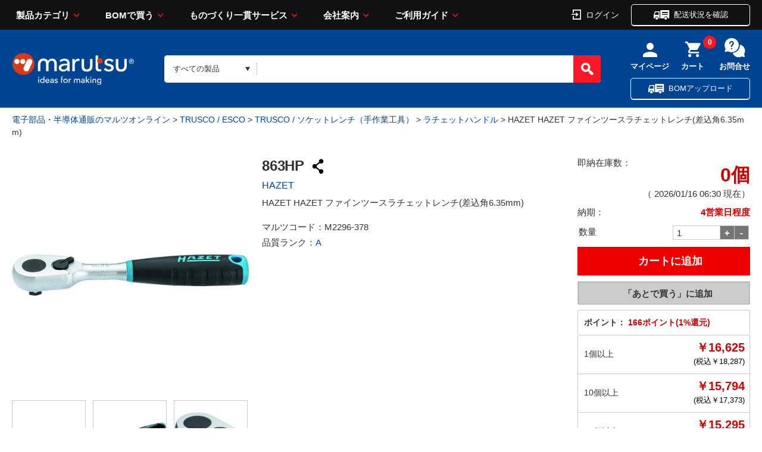

--- FILE ---
content_type: text/html;charset=UTF-8
request_url: https://www.marutsu.co.jp/pc/i/2296378/
body_size: 30772
content:
<!DOCTYPE html>









<html lang="ja" prefix="og: https://ogp.me/ns#">
<head>
<title>HAZET HAZET ファインツースラチェットレンチ(差込角6.35mm) 863HP HAZET製｜電子部品・半導体通販のマルツ</title>


<meta charset="UTF-8" />
<meta http-equiv="X-UA-Compatible" content="IE=Edge" />
<meta http-equiv="Expires" content="-1" />
<meta name="format-detection" content="telephone=no" />
<meta name="viewport" content="width=device-width" />
<meta name="description" content="【863HP】 HAZET HAZET ファインツースラチェットレンチ(差込角6.35mm) 16,625.00円 在庫数:0個 納期：4営業日程度 HAZET製|16:00までのご注文を翌日お届け、3,000円以上購入で送料無料。●特長・従来のラチェットレンチ863Pと同じヘッドサイズで、それぞれのパーツを見直し改良しました。・HAZET社では最も細かい90ギアでありながら高トルクに耐える設計になっています。・切り替えレバーの">
<meta name="keywords" content="電子部品,半導体,電気部品,通販・販売,TRUSCO / ESCO,TRUSCO / ソケットレンチ（手作業工具）,ラチェットハンドル"><meta property="og:title" content="HAZET HAZET ファインツースラチェットレンチ(差込角6.35mm) 863HP HAZET製｜電子部品・半導体通販のマルツ"><meta property="og:type" content="article"><meta property="og:description" content="【863HP】 HAZET HAZET ファインツースラチェットレンチ(差込角6.35mm) 16,625.00円 在庫数:0個 納期：4営業日程度 HAZET製|16:00までのご注文を翌日お届け、3,000円以上購入で送料無料。●特長・従来のラチェットレンチ863Pと同じヘッドサイズで、それぞれのパーツを見直し改良しました。・HAZET社では最も細かい90ギアでありながら高トルクに耐える設計になっています。・切り替えレバーの"><meta property="og:url" content="https://www.marutsu.co.jp/pc/i/2296378/"><meta property="og:site_name" content="電子部品・半導体通販のマルツオンライン"><meta property="og:image" content="https://www.marutsu.co.jp/contents/shop/marutsu/img/goods/020/2296378/2296378_2.jpg"><meta name="twitter:card" content="summary"><meta name="twitter:site" content="@marutsu_web"><script type="application/ld+json">{ "@context" : "https://schema.org",  "@type" : "Product", "name": "HAZET HAZET ファインツースラチェットレンチ(差込角6.35mm)", "url" : "https://www.marutsu.co.jp/pc/i/2296378/", "image": "https://www.marutsu.co.jp/contents/shop/marutsu/img/goods/020/2296378/2296378_2.jpg","description": "【863HP】 HAZET HAZET ファインツースラチェットレンチ(差込角6.35mm) 16,625.00円 在庫数:0個 納期：4営業日程度 HAZET製|16:00までのご注文を翌日お届け、3,000円以上購入で送料無料。●特長・従来のラチェットレンチ863Pと同じヘッドサイズで、それぞれのパーツを見直し改良しました。・HAZET社では最も細かい90ギアでありながら高トルクに耐える設計になっています。・切り替えレバーの","Offers": { "@type" : "AggregateOffer", "lowprice": "16625","priceCurrency": "JPY"}}</script><script type="application/ld+json">{ "@context" : "https://schema.org",  "@type" : "WebSite",  "url" : "https://www.marutsu.co.jp",  "potentialAction" :{ "@type" : "SearchAction",  "target" : "https://www.marutsu.co.jp/GoodsListNavi.jsp?q={searchGoods}",  "query-input" : "required name=searchGoods" }}</script><script type="application/ld+json">{ "@context" : "https://schema.org",  "@type" : "BreadcrumbList",  "url" : "https://www.marutsu.co.jp",  "itemListElement" :[{ "@type" : "ListItem",  "position" : "1",  "item" : { "@id" : "https://www.marutsu.co.jp/",  "name" : "トップ" }},{ "@type" : "ListItem",  "position" : "2",  "item" : { "@id" : "https://www.marutsu.co.jp/GoodsListNavi.jsp?path=22",  "name" : "TRUSCO / ESCO" }},{ "@type" : "ListItem",  "position" : "3",  "item" : { "@id" : "https://www.marutsu.co.jp/GoodsListNavi.jsp?path=220028",  "name" : "TRUSCO / ソケットレンチ（手作業工具）" }},{ "@type" : "ListItem",  "position" : "4",  "item" : { "@id" : "https://www.marutsu.co.jp/GoodsListNavi.jsp?path=2200280011",  "name" : "ラチェットハンドル" }}]}</script>





<link rel="canonical" href="https://www.marutsu.co.jp/pc/i/2296378/">




<link rel="shortcut icon" href="/contents/shop/marutsu/favicon.ico" />


<link type="text/css" rel="stylesheet" href="/contents/css/standard/cssreset-min.css">
<link type="text/css" rel="stylesheet" href="/contents/css/standard/Project.common.css?var=20260116" />

<link type="text/css" rel="stylesheet" href="/contents/css/GoodsDetail.css?var=20260116" />


<link type="text/css" rel="stylesheet" href="/contents/css/GoodsDetailStyle2.css?var=20260116" />

<link type="text/css" rel="stylesheet" href="/contents/shop/marutsu/css/font-awesome.custom.css" />
<link type="text/css" rel="stylesheet" href="/contents/shop/marutsu/css/slidebars.min.css" />
<link type="text/css" rel="stylesheet" href="/contents/shop/marutsu/css/slidebars.minCustom.css" />
<link type="text/css" rel="stylesheet" href="/contents/css/lib/flexslider.css" />

<link type="text/css" rel="stylesheet" href="/contents/jquery/css/remodal/remodal-default-theme.css" />
<link type="text/css" rel="stylesheet" href="/contents/jquery/css/remodal/remodal.css" />


<script type="text/javascript" src="/contents/js/lib/html5shiv-printshiv.js"></script>
<script type="text/javascript" src="/contents/jquery/js/jquery.min.js"></script>
<script type="text/javascript" src="/contents/jquery/js/jquery.textresizer.js"></script>
<script type="text/javascript" src="/contents/jquery/js/jquery.cookie.js"></script>
<script type="text/javascript" src="/contents/jquery/js/jquery.scrollUp.min.js"></script>
<script type="text/javascript" src="/contents/js/validator.js?var=20260116"></script>
<script type="text/javascript" src="/contents/js/standard.js?var=20260116"></script>
<script type="text/javascript" src="/contents/js/eltex.standard.js?var=20260116"></script>
<script type="text/javascript" src="/contents/js/Project.common.js?var=20260116"></script>
<script type="text/javascript" src="/contents/js/item/GoodsDetail.js?var=20260116"></script>
<script type="text/javascript" src="/contents/js/GoodsDetail.js?var=20260116"></script>
<script type="text/javascript" src="/contents/jquery/js/jquery.iframe-auto-height.plugin.js"></script>
<script type="text/javascript" src="/contents/shop/marutsu/js/jquery.matchHeight-min.js"></script>

<script type="text/javascript" src="/contents/jquery/js/jquery.elevatezoom.js"></script>

<script type="text/javascript">
	$(function() {
		$('.rcm li').matchHeight();
	});
</script>

<script type="text/javascript" src="/contents/jquery/js/remodal.min.js"></script>





<!-- DataLayer - Global Analytics 4 -->
<script>
  window.dataLayer = window.dataLayer || [];
  dataLayer.push(
   {"productCategory1":"TRUSCO / ESCO","productCategory2":"TRUSCO / ソケットレンチ（手作業工具）","productCategory3":"ラチェットハンドル","productMaker":"HAZET","productRank":"A","digiReel":"","digikeyOriginaltext":"false"}
  );
</script>







<!-- Criteo Loader File -->
<script type="text/javascript" src="//dynamic.criteo.com/js/ld/ld.js?a=110812" async="true"></script>
<!-- END Criteo Loader File -->

<!-- Google Tag Manager -->
<script>(function(w,d,s,l,i){w[l]=w[l]||[];w[l].push({'gtm.start':
new Date().getTime(),event:'gtm.js'});var f=d.getElementsByTagName(s)[0],
j=d.createElement(s),dl=l!='dataLayer'?'&l='+l:'';j.async=true;j.src=
'//www.googletagmanager.com/gtm.js?id='+i+dl;f.parentNode.insertBefore(j,f);
})(window,document,'script','dataLayer','GTM-THJ3C9');</script>
<!-- End Google Tag Manager -->
<meta name="msvalidate.01" content="F4B0E87C52FC5E71FF9F9E87085C7AFE" />




<script type="text/javascript" src="//d.rcmd.jp/marutsu.co.jp/item/recommend.js" charset="UTF-8"></script>



</head>

<body id="toppage" style="visibility:hidden" onload="initBody();initGoodsDetail();document.body.style.visibility='visible';">
<div id="sb-site">
<div id="fb-root"></div>
<script>(function(d, s, id) {
  var js, fjs = d.getElementsByTagName(s)[0];
  if (d.getElementById(id)) return;
  js = d.createElement(s); js.id = id;
  js.src = "//connect.facebook.net/ja_JP/sdk.js#xfbml=1&version=v2.7";
  fjs.parentNode.insertBefore(js, fjs);
}(document, 'script', 'facebook-jssdk'));</script>



















<!-- Google Tag Manager -->
<!--<noscript><iframe src="//www.googletagmanager.com/ns.html?id=GTM-THJ3C9"
height="0" width="0" style="display:none;visibility:hidden"></iframe></noscript>-->
<!-- End Google Tag Manager -->

<script>
	var _scq = _scq || [];
</script>






			<script>
				// for scinable set page
				_scq.push(['_setPage',{
					id: '2296378'
				}]);
			</script>





<input type="hidden" id="ecLoginCheck" name="ecLoginCheck" value="0"/>
<script type="text/javascript" src="/contents/js/favoriteFolderList.js?var=20260116"></script>








<input type="hidden" id="appContextPath" value="/"/>





<!-- <header> -->

	<link rel="stylesheet" href="/contents/shop/marutsu/assets/styles/styles.css?var=20260116">
	<link type="text/css" rel="stylesheet" href="/contents/jquery/css/smoothness/jquery-ui-1.10.2.custom.css" />
	<link type="text/css" rel="stylesheet" href="/contents/css/header.css?var=20260116" />
	<script type="text/javascript" src="/contents/js/header.js?var=20260116"></script>
	<script type="text/javascript" src="/contents/jquery/js/jquery-ui.min.js"></script>
	<div id="sp_link_banner" class="forPC" style="display:none;">
		<a onclick="document.cookie=&quot;viewmode=sp;path=/;&quot;;" href="/GoodsDetail.jsp?salesGoodsCode=2296378"><img src="/contents/shop/marutsu/img/common/bnr_sp_change.png" width="100%" loading="lazy" alt="スマートフォンサイトを表示"></a>
	</div>

<div class="stickyHeader dummy">
		</div>
		<div class="nonStickyHeader">
	<div class="stickyHeader_inner" data-anim="stickyHeader_inner" style="left: 0px;">
				<div class="gHeader01">
					<div class="gHeader01_inner">
						<!-- <figure class="gHeader01_logo"><a href="/"><img src="/contents/shop/marutsu/assets/images/global/logo.png" alt="marutsu ideas for making"></a></figure> -->
						<figure class="gHeader01_logo">
						<a href="/Shop.jsp" title="marutsu - 電子部品、半導体の調達、通信販売から製造受託のマルツオンライン">
<!--							<img src="/contents/shop/marutsu/assets/images/global/logo.png" alt="marutsu ideas for making">
										
-->

						<img src="/contents/shop/marutsu/assets/images/global/logo.png" alt="marutsu ideas for making" width="129" height="33" >
								</a></figure>

						<nav class="gNav">
							<div class="gNav_inner">
								<ul class="gNav_list">
									<li class="gNav_item">
										<a href="" class="gNav_name">製品カテゴリ</a>
										<div class="gNav_drop" data-anim="gNav_drop">
											<div class="gNav_dropInner">
												<div class="gNav_dropTitle">
 						  							<a href="/GoodsAllCategoryList.jsp">製品カテゴリから探す</a>
												</div>
												<ul id="global_category_list" class="gNav_dropList">
					 								<li id="menu-h-19" class="global_category_list_item-19 categorys_item gNav_dropItem" data-submenu-id="submenu-h-19"><a href="/categories_19/" class="icon_menu19">半導体<span class="gNav_dropQty">（2039615）</span></a>
<div id="submenu-h-19" class="categorys_panel" data-anim="categorys_panel"><div class="categorys_panelTitle">半導体<a href="#" class="closePanelBtn" style="float: right; font-size: 10px; color: white;" onclick="closePanelBtn()">閉じる</a></div><ul class="categorys_panelList">
<li id="middleCategory_190024" class="categorys_panelItem"><a href="/categories_19/#goodsClassName2Surround190024">マイコン</a></li>
<li id="middleCategory_190025" class="categorys_panelItem"><a href="/categories_19/#goodsClassName2Surround190025">マイコン周辺デバイス</a></li>
<li id="middleCategory_190031" class="categorys_panelItem"><a href="/categories_19/#goodsClassName2Surround190031">電源用IC</a></li>
<li id="middleCategory_190029" class="categorys_panelItem"><a href="/categories_19/#goodsClassName2Surround190029">機能IC</a></li>
<li id="middleCategory_190013" class="categorys_panelItem"><a href="/categories_19/#goodsClassName2Surround190013">オペアンプ</a></li>
<li id="middleCategory_190033" class="categorys_panelItem"><a href="/categories_19/#goodsClassName2Surround190033">汎用ロジックIC</a></li>
<li id="middleCategory_190022" class="categorys_panelItem"><a href="/categories_19/#goodsClassName2Surround190022">トランジスタ(接合型)</a></li>
<li id="middleCategory_190019" class="categorys_panelItem"><a href="/categories_19/#goodsClassName2Surround190019">ダイオード</a></li>
<li id="middleCategory_190014" class="categorys_panelItem"><a href="/categories_19/#goodsClassName2Surround190014">サイリスタ</a></li>
<li id="middleCategory_190030" class="categorys_panelItem"><a href="/categories_19/#goodsClassName2Surround190030">光半導体</a></li>
<li id="middleCategory_190032" class="categorys_panelItem"><a href="/categories_19/#goodsClassName2Surround190032">発光ダイオード(LED)</a></li>
<li id="middleCategory_190020" class="categorys_panelItem"><a href="/categories_19/#goodsClassName2Surround190020">AD/DAコンバーター</a></li>
<li id="middleCategory_190028" class="categorys_panelItem"><a href="/categories_19/#goodsClassName2Surround190028">回路保護デバイス</a></li>
<li id="middleCategory_190007" class="categorys_panelItem"><a href="/categories_19/#goodsClassName2Surround190007">MOSFET</a></li>
<li id="middleCategory_190005" class="categorys_panelItem"><a href="/categories_19/#goodsClassName2Surround190005">IGBT</a></li>
<li id="middleCategory_190004" class="categorys_panelItem"><a href="/categories_19/#goodsClassName2Surround190004">FPGA･CPLD</a></li>
<li id="middleCategory_190036" class="categorys_panelItem"><a href="/categories_19/#goodsClassName2Surround190036">製造中止製品他</a></li>
</ul>

<p class="categorys_subLink"><a href="/categories_19/#digiKeyTop" class="digi_Key_alink">DigiKey商品（海外在庫品）はこちらからお探しいただけます</a></p>

</div></li><li id="menu-h-16" class="global_category_list_item-16 categorys_item gNav_dropItem" data-submenu-id="submenu-h-16"><a href="/categories_16/" class="icon_menu16">電子部品<span class="gNav_dropQty">（4388708）</span></a>
<div id="submenu-h-16" class="categorys_panel" data-anim="categorys_panel"><div class="categorys_panelTitle">電子部品<a href="#" class="closePanelBtn" style="float: right; font-size: 10px; color: white;" onclick="closePanelBtn()">閉じる</a></div><ul class="categorys_panelList">
<li id="middleCategory_160015" class="categorys_panelItem"><a href="/categories_16/#goodsClassName2Surround160015">電解コンデンサー</a></li>
<li id="middleCategory_160004" class="categorys_panelItem"><a href="/categories_16/#goodsClassName2Surround160004">セラミックコンデンサー</a></li>
<li id="middleCategory_160034" class="categorys_panelItem"><a href="/categories_16/#goodsClassName2Surround160034">タンタルコンデンサー</a></li>
<li id="middleCategory_160008" class="categorys_panelItem"><a href="/categories_16/#goodsClassName2Surround160008">フィルムコンデンサー</a></li>
<li id="middleCategory_160009" class="categorys_panelItem"><a href="/categories_16/#goodsClassName2Surround160009">マイカコンデンサー</a></li>
<li id="middleCategory_160032" class="categorys_panelItem"><a href="/categories_16/#goodsClassName2Surround160032">高分子コンデンサー</a></li>
<li id="middleCategory_160007" class="categorys_panelItem"><a href="/categories_16/#goodsClassName2Surround160007">トリマ・可変コンデンサー</a></li>
<li id="middleCategory_160003" class="categorys_panelItem"><a href="/categories_16/#goodsClassName2Surround160003">スルーホール型抵抗</a></li>
<li id="middleCategory_160006" class="categorys_panelItem"><a href="/categories_16/#goodsClassName2Surround160006">チップ抵抗</a></li>
<li id="middleCategory_160014" class="categorys_panelItem"><a href="/categories_16/#goodsClassName2Surround160014">抵抗アレイ(集合抵抗)</a></li>
<li id="middleCategory_160016" class="categorys_panelItem"><a href="/categories_16/#goodsClassName2Surround160016">特殊抵抗</a></li>
<li id="middleCategory_160017" class="categorys_panelItem"><a href="/categories_16/#goodsClassName2Surround160017">半固定抵抗器(トリマポテンショ)</a></li>
<li id="middleCategory_160011" class="categorys_panelItem"><a href="/categories_16/#goodsClassName2Surround160011">可変抵抗器(ボリューム)</a></li>
<li id="middleCategory_160033" class="categorys_panelItem"><a href="/categories_16/#goodsClassName2Surround160033">シャーシマウント抵抗器</a></li>
<li id="middleCategory_160001" class="categorys_panelItem"><a href="/categories_16/#goodsClassName2Surround160001">コイル</a></li>
<li id="middleCategory_160044" class="categorys_panelItem"><a href="/categories_16/#goodsClassName2Surround160044">電源トランス</a></li>
</ul>

<p class="categorys_subLink"><a href="/categories_16/#digiKeyTop" class="digi_Key_alink">DigiKey商品（海外在庫品）はこちらからお探しいただけます</a></p>

</div></li><li id="menu-h-15" class="global_category_list_item-15 categorys_item gNav_dropItem" data-submenu-id="submenu-h-15"><a href="/categories_15/" class="icon_menu15">電気部品<span class="gNav_dropQty">（1150230）</span></a>
<div id="submenu-h-15" class="categorys_panel" data-anim="categorys_panel"><div class="categorys_panelTitle">電気部品<a href="#" class="closePanelBtn" style="float: right; font-size: 10px; color: white;" onclick="closePanelBtn()">閉じる</a></div><ul class="categorys_panelList">
<li id="middleCategory_150001" class="categorys_panelItem"><a href="/categories_15/#goodsClassName2Surround150001">ACアダプター</a></li>
<li id="middleCategory_150013" class="categorys_panelItem"><a href="/categories_15/#goodsClassName2Surround150013">電源</a></li>
<li id="middleCategory_150055" class="categorys_panelItem"><a href="/categories_15/#goodsClassName2Surround150055">パネルメーター（電圧、電流、カウンタ他）</a></li>
<li id="middleCategory_150011" class="categorys_panelItem"><a href="/categories_15/#goodsClassName2Surround150011">FA用コントロール機器</a></li>
<li id="middleCategory_150012" class="categorys_panelItem"><a href="/categories_15/#goodsClassName2Surround150012">スイッチ</a></li>
<li id="middleCategory_150015" class="categorys_panelItem"><a href="/categories_15/#goodsClassName2Surround150015">センサー</a></li>
<li id="middleCategory_150017" class="categorys_panelItem"><a href="/categories_15/#goodsClassName2Surround150017">ソレノイド</a></li>
<li id="middleCategory_150051" class="categorys_panelItem"><a href="/categories_15/#goodsClassName2Surround150051">ノイズフィルター・フェライトコア</a></li>
<li id="middleCategory_150018" class="categorys_panelItem"><a href="/categories_15/#goodsClassName2Surround150018">ノイズ対策部品</a></li>
<li id="middleCategory_150019" class="categorys_panelItem"><a href="/categories_15/#goodsClassName2Surround150019">ヒューズ・回路保護</a></li>
<li id="middleCategory_150021" class="categorys_panelItem"><a href="/categories_15/#goodsClassName2Surround150021">モーター</a></li>
<li id="middleCategory_150049" class="categorys_panelItem"><a href="/categories_15/#goodsClassName2Surround150049">ユニバーサル基板</a></li>
<li id="middleCategory_150054" class="categorys_panelItem"><a href="/categories_15/#goodsClassName2Surround150054">ラグ板</a></li>
<li id="middleCategory_150023" class="categorys_panelItem"><a href="/categories_15/#goodsClassName2Surround150023">リレー</a></li>
<li id="middleCategory_150024" class="categorys_panelItem"><a href="/categories_15/#goodsClassName2Surround150024">ラジオ用部品</a></li>
<li id="middleCategory_150025" class="categorys_panelItem"><a href="/categories_15/#goodsClassName2Surround150025">ブザー・スピーカー・マイク</a></li>
<li id="middleCategory_150043" class="categorys_panelItem"><a href="/categories_15/#goodsClassName2Surround150043">基板実装用(オンボード)電源</a></li>
<li id="middleCategory_150026" class="categorys_panelItem"><a href="/categories_15/#goodsClassName2Surround150026">基板用アクセサリー</a></li>
<li id="middleCategory_150050" class="categorys_panelItem"><a href="/categories_15/#goodsClassName2Surround150050">ランプ・電球・ソケット</a></li>
<li id="middleCategory_150047" class="categorys_panelItem"><a href="/categories_15/#goodsClassName2Surround150047">乾電池、充電池</a></li>
<li id="middleCategory_150039" class="categorys_panelItem"><a href="/categories_15/#goodsClassName2Surround150039">電池ケース（電池ホルダー）</a></li>
<li id="middleCategory_150038" class="categorys_panelItem"><a href="/categories_15/#goodsClassName2Surround150038">電池サイズ変換アダプタ、ダミー電池</a></li>
<li id="middleCategory_150032" class="categorys_panelItem"><a href="/categories_15/#goodsClassName2Surround150032">充電器</a></li>
<li id="middleCategory_150040" class="categorys_panelItem"><a href="/categories_15/#goodsClassName2Surround150040">表示器</a></li>
<li id="middleCategory_150002" class="categorys_panelItem"><a href="/categories_15/#goodsClassName2Surround150002">カーアクセサリー</a></li>
<li id="middleCategory_150057" class="categorys_panelItem"><a href="/categories_15/#goodsClassName2Surround150057">カースイッチ</a></li>
<li id="middleCategory_150003" class="categorys_panelItem"><a href="/categories_15/#goodsClassName2Surround150003">カーヒューズ</a></li>
<li id="middleCategory_150004" class="categorys_panelItem"><a href="/categories_15/#goodsClassName2Surround150004">カーメンテナンス</a></li>
<li id="middleCategory_150005" class="categorys_panelItem"><a href="/categories_15/#goodsClassName2Surround150005">カー用LED関連部品</a></li>
<li id="middleCategory_150007" class="categorys_panelItem"><a href="/categories_15/#goodsClassName2Surround150007">カー用接続端子</a></li>
<li id="middleCategory_150008" class="categorys_panelItem"><a href="/categories_15/#goodsClassName2Surround150008">カー用電源接続端子</a></li>
</ul>

<p class="categorys_subLink"><a href="/categories_15/#digiKeyTop" class="digi_Key_alink">DigiKey商品（海外在庫品）はこちらからお探しいただけます</a></p>

</div></li><li id="menu-h-21" class="global_category_list_item-21 categorys_item gNav_dropItem" data-submenu-id="submenu-h-21"><a href="/categories_21/" class="icon_menu21">コネクター<span class="gNav_dropQty">（3460415）</span></a>
<div id="submenu-h-21" class="categorys_panel" data-anim="categorys_panel"><div class="categorys_panelTitle">コネクター<a href="#" class="closePanelBtn" style="float: right; font-size: 10px; color: white;" onclick="closePanelBtn()">閉じる</a></div><ul class="categorys_panelList">
<li id="middleCategory_210009" class="categorys_panelItem"><a href="/categories_21/#goodsClassName2Surround210009">DCプラグ・ジャック</a></li>
<li id="middleCategory_210025" class="categorys_panelItem"><a href="/categories_21/#goodsClassName2Surround210025">バナナプラグ・ジャック</a></li>
<li id="middleCategory_210028" class="categorys_panelItem"><a href="/categories_21/#goodsClassName2Surround210028">モジュラープラグ・ジャック</a></li>
<li id="middleCategory_210057" class="categorys_panelItem"><a href="/categories_21/#goodsClassName2Surround210057">クリップ</a></li>
<li id="middleCategory_210035" class="categorys_panelItem"><a href="/categories_21/#goodsClassName2Surround210035">矢型プラグ</a></li>
<li id="middleCategory_210040" class="categorys_panelItem"><a href="/categories_21/#goodsClassName2Surround210040">プラグ・ジャック</a></li>
<li id="middleCategory_210030" class="categorys_panelItem"><a href="/categories_21/#goodsClassName2Surround210030">丸型コネクター</a></li>
<li id="middleCategory_210031" class="categorys_panelItem"><a href="/categories_21/#goodsClassName2Surround210031">同軸コネクター</a></li>
<li id="middleCategory_210029" class="categorys_panelItem"><a href="/categories_21/#goodsClassName2Surround210029">角形コネクター(多芯ケーブル用)</a></li>
<li id="middleCategory_210032" class="categorys_panelItem"><a href="/categories_21/#goodsClassName2Surround210032">角形コネクター(基板用)</a></li>
<li id="middleCategory_210047" class="categorys_panelItem"><a href="/categories_21/#goodsClassName2Surround210047">フラットケーブルコネクター(MIL規格コネクター)</a></li>
<li id="middleCategory_210052" class="categorys_panelItem"><a href="/categories_21/#goodsClassName2Surround210052">七星科学研究所製コネクター</a></li>
<li id="middleCategory_210050" class="categorys_panelItem"><a href="/categories_21/#goodsClassName2Surround210050">圧着端子</a></li>
<li id="middleCategory_210011" class="categorys_panelItem"><a href="/categories_21/#goodsClassName2Surround210011">D-SUB／D型</a></li>
<li id="middleCategory_210008" class="categorys_panelItem"><a href="/categories_21/#goodsClassName2Surround210008">ACインレット・アウトレット</a></li>
<li id="middleCategory_210041" class="categorys_panelItem"><a href="/categories_21/#goodsClassName2Surround210041">USB・IEEE1394コネクター</a></li>
<li id="middleCategory_210001" class="categorys_panelItem"><a href="/categories_21/#goodsClassName2Surround210001">ICソケット</a></li>
<li id="middleCategory_210018" class="categorys_panelItem"><a href="/categories_21/#goodsClassName2Surround210018">アンフェノール(旧型のプリンター出力等)</a></li>
<li id="middleCategory_210049" class="categorys_panelItem"><a href="/categories_21/#goodsClassName2Surround210049">端子台</a></li>
<li id="middleCategory_210003" class="categorys_panelItem"><a href="/categories_21/#goodsClassName2Surround210003">ターミナル</a></li>
<li id="middleCategory_210026" class="categorys_panelItem"><a href="/categories_21/#goodsClassName2Surround210026">ピンチップ・チップジャック・テスト端子</a></li>
<li id="middleCategory_210002" class="categorys_panelItem"><a href="/categories_21/#goodsClassName2Surround210002">ピンヘッダー・ソケット(基板同士の接続)</a></li>
<li id="middleCategory_210046" class="categorys_panelItem"><a href="/categories_21/#goodsClassName2Surround210046">プラスチック角形タイプ(機器内、基板間用)</a></li>
<li id="middleCategory_210058" class="categorys_panelItem"><a href="/categories_21/#goodsClassName2Surround210058">メモリカードコネクタ</a></li>
</ul>

<p class="categorys_subLink"><a href="/categories_21/#digiKeyTop" class="digi_Key_alink">DigiKey商品（海外在庫品）はこちらからお探しいただけます</a></p>

</div></li><li id="menu-h-04" class="global_category_list_item-04 categorys_item gNav_dropItem" data-submenu-id="submenu-h-04"><a href="/categories_04/" class="icon_menu04">ケース<span class="gNav_dropQty">（115355）</span></a>
<div id="submenu-h-04" class="categorys_panel" data-anim="categorys_panel"><div class="categorys_panelTitle">ケース<a href="#" class="closePanelBtn" style="float: right; font-size: 10px; color: white;" onclick="closePanelBtn()">閉じる</a></div><ul class="categorys_panelList">
<li id="middleCategory_040013" class="categorys_panelItem"><a href="/categories_04/#goodsClassName2Surround040013">プラスチックケース</a></li>
<li id="middleCategory_040001" class="categorys_panelItem"><a href="/categories_04/#goodsClassName2Surround040001">アルミサッシケース</a></li>
<li id="middleCategory_040020" class="categorys_panelItem"><a href="/categories_04/#goodsClassName2Surround040020">メタルケース</a></li>
<li id="middleCategory_040018" class="categorys_panelItem"><a href="/categories_04/#goodsClassName2Surround040018">アルミフレーム/ヒートシンクケース</a></li>
<li id="middleCategory_040016" class="categorys_panelItem"><a href="/categories_04/#goodsClassName2Surround040016">防水・防塵アルミ/ステンレスボックス</a></li>
<li id="middleCategory_040015" class="categorys_panelItem"><a href="/categories_04/#goodsClassName2Surround040015">防水・防塵樹脂ボックス</a></li>
<li id="middleCategory_040027" class="categorys_panelItem"><a href="/categories_04/#goodsClassName2Surround040027">ラズパイ・アルディーノ</a></li>
<li id="middleCategory_040014" class="categorys_panelItem"><a href="/categories_04/#goodsClassName2Surround040014">キャリングケース</a></li>
<li id="middleCategory_040025" class="categorys_panelItem"><a href="/categories_04/#goodsClassName2Surround040025">アクセサリー/シールド/熱対策部品</a></li>
<li id="middleCategory_040022" class="categorys_panelItem"><a href="/categories_04/#goodsClassName2Surround040022">ラックケース/サブラック</a></li>
<li id="middleCategory_040026" class="categorys_panelItem"><a href="/categories_04/#goodsClassName2Surround040026">機構材</a></li>
<li id="middleCategory_040007" class="categorys_panelItem"><a href="/categories_04/#goodsClassName2Surround040007">小型ラック・ラックケース・棚板・ラックパネル</a></li>
<li id="middleCategory_040023" class="categorys_panelItem"><a href="/categories_04/#goodsClassName2Surround040023">棚板/ラックパネル</a></li>
<li id="middleCategory_040017" class="categorys_panelItem"><a href="/categories_04/#goodsClassName2Surround040017">端子ボックス/防水コネクタ/ケーブルグランド</a></li>
<li id="middleCategory_040024" class="categorys_panelItem"><a href="/categories_04/#goodsClassName2Surround040024">電池ボックス/ホルダー</a></li>
<li id="middleCategory_040030" class="categorys_panelItem"><a href="/categories_04/#goodsClassName2Surround040030">フリーサイズケース</a></li>
</ul>

<p class="categorys_subLink"><a href="/categories_04/#digiKeyTop" class="digi_Key_alink">DigiKey商品（海外在庫品）はこちらからお探しいただけます</a></p>

</div></li><li id="menu-h-13" class="global_category_list_item-13 categorys_item gNav_dropItem" data-submenu-id="submenu-h-13"><a href="/categories_13/" class="icon_menu13">構造部材・シャーシー<span class="gNav_dropQty">（222650）</span></a>
<div id="submenu-h-13" class="categorys_panel" data-anim="categorys_panel"><div class="categorys_panelTitle">構造部材・シャーシー<a href="#" class="closePanelBtn" style="float: right; font-size: 10px; color: white;" onclick="closePanelBtn()">閉じる</a></div><ul class="categorys_panelList">
<li id="middleCategory_130001" class="categorys_panelItem"><a href="/categories_13/#goodsClassName2Surround130001">DINレール</a></li>
<li id="middleCategory_130024" class="categorys_panelItem"><a href="/categories_13/#goodsClassName2Surround130024">ゴム足・プラスチック足</a></li>
<li id="middleCategory_130025" class="categorys_panelItem"><a href="/categories_13/#goodsClassName2Surround130025">つまみ・キャップ</a></li>
<li id="middleCategory_130028" class="categorys_panelItem"><a href="/categories_13/#goodsClassName2Surround130028">ネジ類</a></li>
<li id="middleCategory_130008" class="categorys_panelItem"><a href="/categories_13/#goodsClassName2Surround130008">ブッシュ、ホールプラグ</a></li>
<li id="middleCategory_130021" class="categorys_panelItem"><a href="/categories_13/#goodsClassName2Surround130021">リベット</a></li>
<li id="middleCategory_130010" class="categorys_panelItem"><a href="/categories_13/#goodsClassName2Surround130010">基板スペーサー、取り付け金具</a></li>
<li id="middleCategory_130011" class="categorys_panelItem"><a href="/categories_13/#goodsClassName2Surround130011">金属・プラスチック素材</a></li>
<li id="middleCategory_130012" class="categorys_panelItem"><a href="/categories_13/#goodsClassName2Surround130012">取手</a></li>
<li id="middleCategory_130015" class="categorys_panelItem"><a href="/categories_13/#goodsClassName2Surround130015">電磁シールド</a></li>
<li id="middleCategory_130016" class="categorys_panelItem"><a href="/categories_13/#goodsClassName2Surround130016">熱対策品</a></li>
<li id="middleCategory_130032" class="categorys_panelItem"><a href="/categories_13/#goodsClassName2Surround130032">防音対策品</a></li>
<li id="middleCategory_130033" class="categorys_panelItem"><a href="/categories_13/#goodsClassName2Surround130033">空調設備</a></li>
<li id="middleCategory_130034" class="categorys_panelItem"><a href="/categories_13/#goodsClassName2Surround130034">電設資材</a></li>
</ul>

<p class="categorys_subLink"><a href="/categories_13/#digiKeyTop" class="digi_Key_alink">DigiKey商品（海外在庫品）はこちらからお探しいただけます</a></p>

</div></li><li id="menu-h-17" class="global_category_list_item-17 categorys_item gNav_dropItem" data-submenu-id="submenu-h-17"><a href="/categories_17/" class="icon_menu17">電線・配線部材<span class="gNav_dropQty">（658894）</span></a>
<div id="submenu-h-17" class="categorys_panel" data-anim="categorys_panel"><div class="categorys_panelTitle">電線・配線部材<a href="#" class="closePanelBtn" style="float: right; font-size: 10px; color: white;" onclick="closePanelBtn()">閉じる</a></div><ul class="categorys_panelList">
<li id="middleCategory_170014" class="categorys_panelItem"><a href="/categories_17/#goodsClassName2Surround170014">単線(単芯)</a></li>
<li id="middleCategory_170015" class="categorys_panelItem"><a href="/categories_17/#goodsClassName2Surround170015">単線(撚線)</a></li>
<li id="middleCategory_170020" class="categorys_panelItem"><a href="/categories_17/#goodsClassName2Surround170020">平行線</a></li>
<li id="middleCategory_170013" class="categorys_panelItem"><a href="/categories_17/#goodsClassName2Surround170013">多芯ケーブル</a></li>
<li id="middleCategory_170005" class="categorys_panelItem"><a href="/categories_17/#goodsClassName2Surround170005">すずメッキ線</a></li>
<li id="middleCategory_170004" class="categorys_panelItem"><a href="/categories_17/#goodsClassName2Surround170004">シールドケーブル</a></li>
<li id="middleCategory_170001" class="categorys_panelItem"><a href="/categories_17/#goodsClassName2Surround170001">アースケーブル、アース棒</a></li>
<li id="middleCategory_170009" class="categorys_panelItem"><a href="/categories_17/#goodsClassName2Surround170009">ポリウレタン銅線(UEW線)</a></li>
<li id="middleCategory_170010" class="categorys_panelItem"><a href="/categories_17/#goodsClassName2Surround170010">モジュラーケーブル</a></li>
<li id="middleCategory_170016" class="categorys_panelItem"><a href="/categories_17/#goodsClassName2Surround170016">同軸ケーブル</a></li>
<li id="middleCategory_170030" class="categorys_panelItem"><a href="/categories_17/#goodsClassName2Surround170030">光ファイバー関連</a></li>
<li id="middleCategory_170024" class="categorys_panelItem"><a href="/categories_17/#goodsClassName2Surround170024">プラグ付コード</a></li>
<li id="middleCategory_170003" class="categorys_panelItem"><a href="/categories_17/#goodsClassName2Surround170003">ケーブルアセンブリ</a></li>
<li id="middleCategory_170008" class="categorys_panelItem"><a href="/categories_17/#goodsClassName2Surround170008">テープ</a></li>
<li id="middleCategory_170007" class="categorys_panelItem"><a href="/categories_17/#goodsClassName2Surround170007">チューブ</a></li>
<li id="middleCategory_170031" class="categorys_panelItem"><a href="/categories_17/#goodsClassName2Surround170031">ラベル</a></li>
<li id="middleCategory_170002" class="categorys_panelItem"><a href="/categories_17/#goodsClassName2Surround170002">クランプ</a></li>
<li id="middleCategory_170011" class="categorys_panelItem"><a href="/categories_17/#goodsClassName2Surround170011">結束パーツ</a></li>
<li id="middleCategory_170018" class="categorys_panelItem"><a href="/categories_17/#goodsClassName2Surround170018">配線器具</a></li>
<li id="middleCategory_170012" class="categorys_panelItem"><a href="/categories_17/#goodsClassName2Surround170012">実技試験練習用線セット</a></li>
<li id="middleCategory_170033" class="categorys_panelItem"><a href="/categories_17/#goodsClassName2Surround170033">制御盤器具</a></li>
<li id="middleCategory_170034" class="categorys_panelItem"><a href="/categories_17/#goodsClassName2Surround170034">絶縁材</a></li>
</ul>

<p class="categorys_subLink"><a href="/categories_17/#digiKeyTop" class="digi_Key_alink">DigiKey商品（海外在庫品）はこちらからお探しいただけます</a></p>

</div></li><li id="menu-h-11" class="global_category_list_item-11 categorys_item gNav_dropItem" data-submenu-id="submenu-h-11"><a href="/categories_11/" class="icon_menu11">開発ツール<span class="gNav_dropQty">（66635）</span></a>
<div id="submenu-h-11" class="categorys_panel" data-anim="categorys_panel"><div class="categorys_panelTitle">開発ツール<a href="#" class="closePanelBtn" style="float: right; font-size: 10px; color: white;" onclick="closePanelBtn()">閉じる</a></div><ul class="categorys_panelList">
<li id="middleCategory_110002" class="categorys_panelItem"><a href="/categories_11/#goodsClassName2Surround110002">CPUボード</a></li>
<li id="middleCategory_110008" class="categorys_panelItem"><a href="/categories_11/#goodsClassName2Surround110008">マイコン</a></li>
<li id="middleCategory_110001" class="categorys_panelItem"><a href="/categories_11/#goodsClassName2Surround110001">CPLD・FPGA</a></li>
<li id="middleCategory_110020" class="categorys_panelItem"><a href="/categories_11/#goodsClassName2Surround110020">ブレッドボード</a></li>
<li id="middleCategory_110006" class="categorys_panelItem"><a href="/categories_11/#goodsClassName2Surround110006">ソフトウェア</a></li>
<li id="middleCategory_110010" class="categorys_panelItem"><a href="/categories_11/#goodsClassName2Surround110010">雑誌・書籍</a></li>
<li id="middleCategory_110005" class="categorys_panelItem"><a href="/categories_11/#goodsClassName2Surround110005">その他のキット</a></li>
</ul>

<p class="categorys_subLink"><a href="/categories_11/#digiKeyTop" class="digi_Key_alink">DigiKey商品（海外在庫品）はこちらからお探しいただけます</a></p>

</div></li><li id="menu-h-05" class="global_category_list_item-05 categorys_item gNav_dropItem" data-submenu-id="submenu-h-05"><a href="/categories_05/" class="icon_menu05">キット<span class="gNav_dropQty">（4416）</span></a>
<div id="submenu-h-05" class="categorys_panel" data-anim="categorys_panel"><div class="categorys_panelTitle">キット<a href="#" class="closePanelBtn" style="float: right; font-size: 10px; color: white;" onclick="closePanelBtn()">閉じる</a></div><ul class="categorys_panelList">
<li id="middleCategory_050003" class="categorys_panelItem"><a href="/categories_05/#goodsClassName2Surround050003">教育・実験キット</a></li>
<li id="middleCategory_050002" class="categorys_panelItem"><a href="/categories_05/#goodsClassName2Surround050002">ロボットキット</a></li>
<li id="middleCategory_050001" class="categorys_panelItem"><a href="/categories_05/#goodsClassName2Surround050001">ソーラーキット</a></li>
<li id="middleCategory_050004" class="categorys_panelItem"><a href="/categories_05/#goodsClassName2Surround050004">磁石</a></li>
</ul>

<p class="categorys_subLink"><a href="/categories_05/#digiKeyTop" class="digi_Key_alink">DigiKey商品（海外在庫品）はこちらからお探しいただけます</a></p>

</div></li><li id="menu-h-12" class="global_category_list_item-12 categorys_item gNav_dropItem" data-submenu-id="submenu-h-12"><a href="/categories_12/" class="icon_menu12">工具・計測器<span class="gNav_dropQty">（281633）</span></a>
<div id="submenu-h-12" class="categorys_panel" data-anim="categorys_panel"><div class="categorys_panelTitle">工具・計測器<a href="#" class="closePanelBtn" style="float: right; font-size: 10px; color: white;" onclick="closePanelBtn()">閉じる</a></div><ul class="categorys_panelList">
<li id="middleCategory_120113" class="categorys_panelItem"><a href="/categories_12/#goodsClassName2Surround120113">はんだ作業</a></li>
<li id="middleCategory_120125" class="categorys_panelItem"><a href="/categories_12/#goodsClassName2Surround120125">エアゾール・化学用品</a></li>
<li id="middleCategory_120122" class="categorys_panelItem"><a href="/categories_12/#goodsClassName2Surround120122">ケーブル圧着</a></li>
<li id="middleCategory_120121" class="categorys_panelItem"><a href="/categories_12/#goodsClassName2Surround120121">ケーブル加工</a></li>
<li id="middleCategory_120111" class="categorys_panelItem"><a href="/categories_12/#goodsClassName2Surround120111">ソケット</a></li>
<li id="middleCategory_120109" class="categorys_panelItem"><a href="/categories_12/#goodsClassName2Surround120109">ドライバー</a></li>
<li id="middleCategory_120099" class="categorys_panelItem"><a href="/categories_12/#goodsClassName2Surround120099">学習実験用計測器</a></li>
<li id="middleCategory_120110" class="categorys_panelItem"><a href="/categories_12/#goodsClassName2Surround120110">ビット</a></li>
<li id="middleCategory_120114" class="categorys_panelItem"><a href="/categories_12/#goodsClassName2Surround120114">ピンセット</a></li>
<li id="middleCategory_120116" class="categorys_panelItem"><a href="/categories_12/#goodsClassName2Surround120116">プライヤー</a></li>
<li id="middleCategory_120117" class="categorys_panelItem"><a href="/categories_12/#goodsClassName2Surround120117">ペンチ・ニッパー</a></li>
<li id="middleCategory_120118" class="categorys_panelItem"><a href="/categories_12/#goodsClassName2Surround120118">ホットボンド</a></li>
<li id="middleCategory_120119" class="categorys_panelItem"><a href="/categories_12/#goodsClassName2Surround120119">レンチ・スパナ</a></li>
<li id="middleCategory_120093" class="categorys_panelItem"><a href="/categories_12/#goodsClassName2Surround120093">温度計</a></li>
<li id="middleCategory_120124" class="categorys_panelItem"><a href="/categories_12/#goodsClassName2Surround120124">基板製作用品</a></li>
<li id="middleCategory_120123" class="categorys_panelItem"><a href="/categories_12/#goodsClassName2Surround120123">機械メンテナンス</a></li>
<li id="middleCategory_120101" class="categorys_panelItem"><a href="/categories_12/#goodsClassName2Surround120101">テストリード・計測器オプション</a></li>
<li id="middleCategory_120103" class="categorys_panelItem"><a href="/categories_12/#goodsClassName2Surround120103">工具セット</a></li>
<li id="middleCategory_120104" class="categorys_panelItem"><a href="/categories_12/#goodsClassName2Surround120104">工具箱</a></li>
<li id="middleCategory_120126" class="categorys_panelItem"><a href="/categories_12/#goodsClassName2Surround120126">治具・工具</a></li>
<li id="middleCategory_120095" class="categorys_panelItem"><a href="/categories_12/#goodsClassName2Surround120095">信号発生器</a></li>
<li id="middleCategory_120105" class="categorys_panelItem"><a href="/categories_12/#goodsClassName2Surround120105">静電気対策</a></li>
<li id="middleCategory_120106" class="categorys_panelItem"><a href="/categories_12/#goodsClassName2Surround120106">切削・加工</a></li>
<li id="middleCategory_120127" class="categorys_panelItem"><a href="/categories_12/#goodsClassName2Surround120127">接着剤</a></li>
<li id="middleCategory_120107" class="categorys_panelItem"><a href="/categories_12/#goodsClassName2Surround120107">測定検査工具</a></li>
<li id="middleCategory_120108" class="categorys_panelItem"><a href="/categories_12/#goodsClassName2Surround120108">調整ドライバー</a></li>
<li id="middleCategory_120120" class="categorys_panelItem"><a href="/categories_12/#goodsClassName2Surround120120">電動・空圧工具</a></li>
<li id="middleCategory_120112" class="categorys_panelItem"><a href="/categories_12/#goodsClassName2Surround120112">熱加工・熱包装</a></li>
<li id="middleCategory_120115" class="categorys_panelItem"><a href="/categories_12/#goodsClassName2Surround120115">部品整理用具</a></li>
<li id="middleCategory_120100" class="categorys_panelItem"><a href="/categories_12/#goodsClassName2Surround120100">その他の計測器</a></li>
<li id="middleCategory_120128" class="categorys_panelItem"><a href="/categories_12/#goodsClassName2Surround120128">自転車メンテナンス</a></li>
<li id="middleCategory_120090" class="categorys_panelItem"><a href="/categories_12/#goodsClassName2Surround120090">その他の工具</a></li>
</ul>

<p class="categorys_subLink"><a href="/categories_12/#digiKeyTop" class="digi_Key_alink">DigiKey商品（海外在庫品）はこちらからお探しいただけます</a></p>

</div></li><li id="menu-h-22" class="global_category_list_item-22 categorys_item gNav_dropItem" data-submenu-id="submenu-h-22"><a href="/categories_22/" class="icon_menu22">TRUSCO / ESCO<span class="gNav_dropQty">（434341）</span></a>
<div id="submenu-h-22" class="categorys_panel" data-anim="categorys_panel"><div class="categorys_panelTitle">TRUSCO / ESCO<a href="#" class="closePanelBtn" style="float: right; font-size: 10px; color: white;" onclick="closePanelBtn()">閉じる</a></div><ul class="categorys_panelList">
<li id="middleCategory_220001" class="categorys_panelItem"><a href="/categories_22/#goodsClassName2Surround220001">TRUSCO / 穴あけ工具（切削工具）</a></li>
<li id="middleCategory_220002" class="categorys_panelItem"><a href="/categories_22/#goodsClassName2Surround220002">TRUSCO / ねじ切り工具（切削工具）</a></li>
<li id="middleCategory_220003" class="categorys_panelItem"><a href="/categories_22/#goodsClassName2Surround220003">TRUSCO / 面取り工具（切削工具）</a></li>
<li id="middleCategory_220004" class="categorys_panelItem"><a href="/categories_22/#goodsClassName2Surround220004">TRUSCO / 旋削・フライス加工工具（切削工具）</a></li>
<li id="middleCategory_220005" class="categorys_panelItem"><a href="/categories_22/#goodsClassName2Surround220005">TRUSCO / ツーリング・治工具（工作機工具）</a></li>
<li id="middleCategory_220006" class="categorys_panelItem"><a href="/categories_22/#goodsClassName2Surround220006">TRUSCO / マグネット用品（工作機工具）</a></li>
<li id="middleCategory_220007" class="categorys_panelItem"><a href="/categories_22/#goodsClassName2Surround220007">TRUSCO / 測定工具（測定・計測用品）</a></li>
<li id="middleCategory_220008" class="categorys_panelItem"><a href="/categories_22/#goodsClassName2Surround220008">TRUSCO / 光学・精密測定機器（測定・計測用品）</a></li>
<li id="middleCategory_220009" class="categorys_panelItem"><a href="/categories_22/#goodsClassName2Surround220009">TRUSCO / 計測機器（測定・計測用品）</a></li>
<li id="middleCategory_220010" class="categorys_panelItem"><a href="/categories_22/#goodsClassName2Surround220010">TRUSCO / 測量用品（測定・計測用品）</a></li>
<li id="middleCategory_220011" class="categorys_panelItem"><a href="/categories_22/#goodsClassName2Surround220011">TRUSCO / 軸受・駆動機器・伝導部品（メカトロ部品）</a></li>
<li id="middleCategory_220012" class="categorys_panelItem"><a href="/categories_22/#goodsClassName2Surround220012">TRUSCO / 機械部品（メカトロ部品）</a></li>
<li id="middleCategory_220013" class="categorys_panelItem"><a href="/categories_22/#goodsClassName2Surround220013">TRUSCO / ねじ・ボルト・ナット（金物・建築資材）</a></li>
<li id="middleCategory_220014" class="categorys_panelItem"><a href="/categories_22/#goodsClassName2Surround220014">TRUSCO / ファスニングツール（金物・建築資材）</a></li>
<li id="middleCategory_220015" class="categorys_panelItem"><a href="/categories_22/#goodsClassName2Surround220015">TRUSCO / キャスター（金物・建築資材）</a></li>
<li id="middleCategory_220016" class="categorys_panelItem"><a href="/categories_22/#goodsClassName2Surround220016">TRUSCO / 建築金物（金物・建築資材）</a></li>
<li id="middleCategory_220017" class="categorys_panelItem"><a href="/categories_22/#goodsClassName2Surround220017">TRUSCO / コンプレッサー（空圧用品）</a></li>
<li id="middleCategory_220018" class="categorys_panelItem"><a href="/categories_22/#goodsClassName2Surround220018">TRUSCO / 空圧・油圧機器（空圧用品）</a></li>
<li id="middleCategory_220019" class="categorys_panelItem"><a href="/categories_22/#goodsClassName2Surround220019">TRUSCO / 流体継手・チューブ（空圧用品）</a></li>
<li id="middleCategory_220020" class="categorys_panelItem"><a href="/categories_22/#goodsClassName2Surround220020">TRUSCO / 工業用フィルター（空圧用品）</a></li>
<li id="middleCategory_220021" class="categorys_panelItem"><a href="/categories_22/#goodsClassName2Surround220021">TRUSCO / はんだ用品（電子機器）</a></li>
<li id="middleCategory_220022" class="categorys_panelItem"><a href="/categories_22/#goodsClassName2Surround220022">TRUSCO / 静電気対策用品（電子機器）</a></li>
<li id="middleCategory_220023" class="categorys_panelItem"><a href="/categories_22/#goodsClassName2Surround220023">TRUSCO / 電気・電子部品（電子機器）</a></li>
<li id="middleCategory_220024" class="categorys_panelItem"><a href="/categories_22/#goodsClassName2Surround220024">TRUSCO / 電設配線部品（電子機器）</a></li>
<li id="middleCategory_220025" class="categorys_panelItem"><a href="/categories_22/#goodsClassName2Surround220025">TRUSCO / 接着剤・補修剤（化学製品）</a></li>
<li id="middleCategory_220026" class="categorys_panelItem"><a href="/categories_22/#goodsClassName2Surround220026">TRUSCO / 化学製品（化学製品）</a></li>
<li id="middleCategory_220027" class="categorys_panelItem"><a href="/categories_22/#goodsClassName2Surround220027">TRUSCO / 工具セット（手作業工具）</a></li>
<li id="middleCategory_220028" class="categorys_panelItem"><a href="/categories_22/#goodsClassName2Surround220028">TRUSCO / ソケットレンチ（手作業工具）</a></li>
<li id="middleCategory_220029" class="categorys_panelItem"><a href="/categories_22/#goodsClassName2Surround220029">TRUSCO / レンチ・スパナ・プーラー（手作業工具）</a></li>
<li id="middleCategory_220030" class="categorys_panelItem"><a href="/categories_22/#goodsClassName2Surround220030">TRUSCO / ドライバー・六角棒レンチ（手作業工具）</a></li>
<li id="middleCategory_220031" class="categorys_panelItem"><a href="/categories_22/#goodsClassName2Surround220031">TRUSCO / プライヤー・ペンチ・ニッパ（手作業工具）</a></li>
<li id="middleCategory_220032" class="categorys_panelItem"><a href="/categories_22/#goodsClassName2Surround220032">TRUSCO / ハサミ・カッター・鋸（手作業工具）</a></li>
<li id="middleCategory_220033" class="categorys_panelItem"><a href="/categories_22/#goodsClassName2Surround220033">TRUSCO / 電設工具（手作業工具）</a></li>
<li id="middleCategory_220034" class="categorys_panelItem"><a href="/categories_22/#goodsClassName2Surround220034">TRUSCO / 水道・空調配管用工具（手作業工具）</a></li>
<li id="middleCategory_220035" class="categorys_panelItem"><a href="/categories_22/#goodsClassName2Surround220035">TRUSCO / 車輌整備用品（手作業工具）</a></li>
<li id="middleCategory_220036" class="categorys_panelItem"><a href="/categories_22/#goodsClassName2Surround220036">TRUSCO / グリス関連用品（手作業工具）</a></li>
<li id="middleCategory_220037" class="categorys_panelItem"><a href="/categories_22/#goodsClassName2Surround220037">TRUSCO / 板金用工具（手作業工具）</a></li>
<li id="middleCategory_220038" class="categorys_panelItem"><a href="/categories_22/#goodsClassName2Surround220038">TRUSCO / クランプ・バイス（手作業工具）</a></li>
<li id="middleCategory_220039" class="categorys_panelItem"><a href="/categories_22/#goodsClassName2Surround220039">TRUSCO / ハンマー・刻印・ポンチ（手作業工具）</a></li>
<li id="middleCategory_220040" class="categorys_panelItem"><a href="/categories_22/#goodsClassName2Surround220040">TRUSCO / 絶縁用品（手作業工具）</a></li>
<li id="middleCategory_220041" class="categorys_panelItem"><a href="/categories_22/#goodsClassName2Surround220041">TRUSCO / 防爆用品（手作業工具）</a></li>
<li id="middleCategory_220042" class="categorys_panelItem"><a href="/categories_22/#goodsClassName2Surround220042">TRUSCO / 工具箱（手作業工具）</a></li>
<li id="middleCategory_220043" class="categorys_panelItem"><a href="/categories_22/#goodsClassName2Surround220043">TRUSCO / バックパック・ツールバッグ（手作業工具）</a></li>
<li id="middleCategory_220044" class="categorys_panelItem"><a href="/categories_22/#goodsClassName2Surround220044">TRUSCO / 小型加工機械・電熱器具（電動・油圧・空圧工具）</a></li>
<li id="middleCategory_220045" class="categorys_panelItem"><a href="/categories_22/#goodsClassName2Surround220045">TRUSCO / 電動工具（電動・油圧・空圧工具）</a></li>
<li id="middleCategory_220046" class="categorys_panelItem"><a href="/categories_22/#goodsClassName2Surround220046">TRUSCO / 油圧工具（電動・油圧・空圧工具）</a></li>
<li id="middleCategory_220047" class="categorys_panelItem"><a href="/categories_22/#goodsClassName2Surround220047">TRUSCO / 空圧工具（電動・油圧・空圧工具）</a></li>
<li id="middleCategory_220048" class="categorys_panelItem"><a href="/categories_22/#goodsClassName2Surround220048">TRUSCO / ドライバービット（電動・油圧・空圧工具）</a></li>
<li id="middleCategory_220049" class="categorys_panelItem"><a href="/categories_22/#goodsClassName2Surround220049">TRUSCO / 切断用品（電動・油圧・空圧工具）</a></li>
<li id="middleCategory_220050" class="categorys_panelItem"><a href="/categories_22/#goodsClassName2Surround220050">TRUSCO / 研削研磨用品（電動・油圧・空圧工具）</a></li>
<li id="middleCategory_220051" class="categorys_panelItem"><a href="/categories_22/#goodsClassName2Surround220051">TRUSCO / 保護メガネ・防災面（保護具）</a></li>
<li id="middleCategory_220052" class="categorys_panelItem"><a href="/categories_22/#goodsClassName2Surround220052">TRUSCO / ヘルメット・軽作業帽（保護具）</a></li>
<li id="middleCategory_220053" class="categorys_panelItem"><a href="/categories_22/#goodsClassName2Surround220053">TRUSCO / マスク・耳栓（保護具）</a></li>
<li id="middleCategory_220054" class="categorys_panelItem"><a href="/categories_22/#goodsClassName2Surround220054">TRUSCO / 保護服・作業服（保護具）</a></li>
<li id="middleCategory_220055" class="categorys_panelItem"><a href="/categories_22/#goodsClassName2Surround220055">TRUSCO / 作業手袋（保護具）</a></li>
<li id="middleCategory_220056" class="categorys_panelItem"><a href="/categories_22/#goodsClassName2Surround220056">TRUSCO / 安全靴・作業靴（保護具）</a></li>
<li id="middleCategory_220057" class="categorys_panelItem"><a href="/categories_22/#goodsClassName2Surround220057">TRUSCO / 墜落・落下防止用品（保護具）</a></li>
<li id="middleCategory_220058" class="categorys_panelItem"><a href="/categories_22/#goodsClassName2Surround220058">TRUSCO / 安全用品（安全用品）</a></li>
<li id="middleCategory_220059" class="categorys_panelItem"><a href="/categories_22/#goodsClassName2Surround220059">TRUSCO / 標識・標示（安全用品）</a></li>
<li id="middleCategory_220060" class="categorys_panelItem"><a href="/categories_22/#goodsClassName2Surround220060">TRUSCO / シート・ロープ（梱包用品）</a></li>
<li id="middleCategory_220061" class="categorys_panelItem"><a href="/categories_22/#goodsClassName2Surround220061">TRUSCO / 梱包結束用品（梱包用品）</a></li>
<li id="middleCategory_220062" class="categorys_panelItem"><a href="/categories_22/#goodsClassName2Surround220062">TRUSCO / テープ用品（梱包用品）</a></li>
<li id="middleCategory_220063" class="categorys_panelItem"><a href="/categories_22/#goodsClassName2Surround220063">TRUSCO / 土木作業・大工用品（工事・照明用品）</a></li>
<li id="middleCategory_220064" class="categorys_panelItem"><a href="/categories_22/#goodsClassName2Surround220064">TRUSCO / 塗装・内装用品（工事・照明用品）</a></li>
<li id="middleCategory_220065" class="categorys_panelItem"><a href="/categories_22/#goodsClassName2Surround220065">TRUSCO / 溶接用品（工事・照明用品）</a></li>
<li id="middleCategory_220066" class="categorys_panelItem"><a href="/categories_22/#goodsClassName2Surround220066">TRUSCO / 管工機材（工事・照明用品）</a></li>
<li id="middleCategory_220067" class="categorys_panelItem"><a href="/categories_22/#goodsClassName2Surround220067">TRUSCO / ポンプ（工事・照明用品）</a></li>
<li id="middleCategory_220068" class="categorys_panelItem"><a href="/categories_22/#goodsClassName2Surround220068">TRUSCO / 発電機（工事・照明用品）</a></li>
<li id="middleCategory_220069" class="categorys_panelItem"><a href="/categories_22/#goodsClassName2Surround220069">TRUSCO / コードリール・延長コード（工事・照明用品）</a></li>
<li id="middleCategory_220070" class="categorys_panelItem"><a href="/categories_22/#goodsClassName2Surround220070">TRUSCO / 作業灯・照明用品（工事・照明用品）</a></li>
<li id="middleCategory_220071" class="categorys_panelItem"><a href="/categories_22/#goodsClassName2Surround220071">TRUSCO / はしご・脚立（工事・照明用品）</a></li>
<li id="middleCategory_220072" class="categorys_panelItem"><a href="/categories_22/#goodsClassName2Surround220072">TRUSCO / チェンブロック・クレーン（荷役用品）</a></li>
<li id="middleCategory_220073" class="categorys_panelItem"><a href="/categories_22/#goodsClassName2Surround220073">TRUSCO / 吊りクランプ・スリング・荷締機（荷役用品）</a></li>
<li id="middleCategory_220074" class="categorys_panelItem"><a href="/categories_22/#goodsClassName2Surround220074">TRUSCO / ウインチ・ジャッキ（荷役用品）</a></li>
<li id="middleCategory_220075" class="categorys_panelItem"><a href="/categories_22/#goodsClassName2Surround220075">TRUSCO / 物品棚（物流・保管用品）</a></li>
<li id="middleCategory_220076" class="categorys_panelItem"><a href="/categories_22/#goodsClassName2Surround220076">TRUSCO / 作業台（物流・保管用品）</a></li>
<li id="middleCategory_220077" class="categorys_panelItem"><a href="/categories_22/#goodsClassName2Surround220077">TRUSCO / ツールワゴン（物流・保管用品）</a></li>
<li id="middleCategory_220078" class="categorys_panelItem"><a href="/categories_22/#goodsClassName2Surround220078">TRUSCO / 工場用保管設備（物流・保管用品）</a></li>
<li id="middleCategory_220079" class="categorys_panelItem"><a href="/categories_22/#goodsClassName2Surround220079">TRUSCO / コンテナ・パレット（物流・保管用品）</a></li>
<li id="middleCategory_220080" class="categorys_panelItem"><a href="/categories_22/#goodsClassName2Surround220080">TRUSCO / 収納用品（物流・保管用品）</a></li>
<li id="middleCategory_220081" class="categorys_panelItem"><a href="/categories_22/#goodsClassName2Surround220081">TRUSCO / 運搬台車（搬送機器）</a></li>
<li id="middleCategory_220082" class="categorys_panelItem"><a href="/categories_22/#goodsClassName2Surround220082">TRUSCO / 運搬車輌機器（搬送機器）</a></li>
<li id="middleCategory_220083" class="categorys_panelItem"><a href="/categories_22/#goodsClassName2Surround220083">TRUSCO / リフター・ハンドパレットトラック（搬送機器）</a></li>
<li id="middleCategory_220084" class="categorys_panelItem"><a href="/categories_22/#goodsClassName2Surround220084">TRUSCO / コンベヤ（搬送機器）</a></li>
<li id="middleCategory_220085" class="categorys_panelItem"><a href="/categories_22/#goodsClassName2Surround220085">TRUSCO / 清掃機器（清掃・衛生用品）</a></li>
<li id="middleCategory_220086" class="categorys_panelItem"><a href="/categories_22/#goodsClassName2Surround220086">TRUSCO / 清掃用品（清掃・衛生用品）</a></li>
<li id="middleCategory_220087" class="categorys_panelItem"><a href="/categories_22/#goodsClassName2Surround220087">TRUSCO / 床材用品（清掃・衛生用品）</a></li>
<li id="middleCategory_220088" class="categorys_panelItem"><a href="/categories_22/#goodsClassName2Surround220088">TRUSCO / 労働衛生用品（清掃・衛生用品）</a></li>
<li id="middleCategory_220089" class="categorys_panelItem"><a href="/categories_22/#goodsClassName2Surround220089">TRUSCO / 暑さ対策用品（環境改善用品）</a></li>
<li id="middleCategory_220090" class="categorys_panelItem"><a href="/categories_22/#goodsClassName2Surround220090">TRUSCO / 寒さ対策用品（環境改善用品）</a></li>
<li id="middleCategory_220091" class="categorys_panelItem"><a href="/categories_22/#goodsClassName2Surround220091">TRUSCO / 冷暖房・空調機器（環境改善用品）</a></li>
<li id="middleCategory_220092" class="categorys_panelItem"><a href="/categories_22/#goodsClassName2Surround220092">TRUSCO / 環境改善機器（環境改善用品）</a></li>
<li id="middleCategory_220093" class="categorys_panelItem"><a href="/categories_22/#goodsClassName2Surround220093">TRUSCO / 害虫・害獣駆除用品（環境改善用品）</a></li>
<li id="middleCategory_220094" class="categorys_panelItem"><a href="/categories_22/#goodsClassName2Surround220094">TRUSCO / 防災・防犯用品（環境改善用品）</a></li>
<li id="middleCategory_220095" class="categorys_panelItem"><a href="/categories_22/#goodsClassName2Surround220095">TRUSCO / ホース・散水用品（園芸用品）</a></li>
<li id="middleCategory_220096" class="categorys_panelItem"><a href="/categories_22/#goodsClassName2Surround220096">TRUSCO / 緑化用品（園芸用品）</a></li>
<li id="middleCategory_220097" class="categorys_panelItem"><a href="/categories_22/#goodsClassName2Surround220097">TRUSCO / オフィス家具（オフィス・住設用品）</a></li>
<li id="middleCategory_220098" class="categorys_panelItem"><a href="/categories_22/#goodsClassName2Surround220098">TRUSCO / OA用品（オフィス・住設用品）</a></li>
<li id="middleCategory_220099" class="categorys_panelItem"><a href="/categories_22/#goodsClassName2Surround220099">TRUSCO / 文具・事務用品（オフィス・住設用品）</a></li>
<li id="middleCategory_220100" class="categorys_panelItem"><a href="/categories_22/#goodsClassName2Surround220100">TRUSCO / 物置・エクステリア用品（オフィス・住設用品）</a></li>
<li id="middleCategory_220101" class="categorys_panelItem"><a href="/categories_22/#goodsClassName2Surround220101">TRUSCO / ボトル・容器（研究用品）</a></li>
<li id="middleCategory_220102" class="categorys_panelItem"><a href="/categories_22/#goodsClassName2Surround220102">TRUSCO / 理化学・クリーンルーム用品（研究用品）</a></li>
<li id="middleCategory_220103" class="categorys_panelItem"><a href="/categories_22/#goodsClassName2Surround220103">TRUSCO / 研究機器（研究用品）</a></li>
<li id="middleCategory_220105" class="categorys_panelItem"><a href="/categories_22/#goodsClassName2Surround220105">TRUSCO / 厨房用品</a></li>
<li id="middleCategory_220104" class="categorys_panelItem"><a href="/categories_22/#goodsClassName2Surround220104">TRUSCO / トラスコ工具</a></li>
<li id="middleCategory_220201" class="categorys_panelItem"><a href="/categories_22/#goodsClassName2Surround220201">ESCO / 工具セット</a></li>
<li id="middleCategory_220202" class="categorys_panelItem"><a href="/categories_22/#goodsClassName2Surround220202">ESCO / 冷凍・空調工具・配管部材、クーラー・扇風機・ヒーター</a></li>
<li id="middleCategory_220203" class="categorys_panelItem"><a href="/categories_22/#goodsClassName2Surround220203">ESCO / ガス・電気溶接、ロウ付関連工具</a></li>
<li id="middleCategory_220204" class="categorys_panelItem"><a href="/categories_22/#goodsClassName2Surround220204">ESCO / 板金・石工・左官・大工・内装・塗装・ガラス道具</a></li>
<li id="middleCategory_220205" class="categorys_panelItem"><a href="/categories_22/#goodsClassName2Surround220205">ESCO / 防爆工具、水道・ガス配管工事用道具</a></li>
<li id="middleCategory_220206" class="categorys_panelItem"><a href="/categories_22/#goodsClassName2Surround220206">ESCO / 電気工事用道具、絶縁道具、工事現場作業灯</a></li>
<li id="middleCategory_220207" class="categorys_panelItem"><a href="/categories_22/#goodsClassName2Surround220207">ESCO / 自動車・建設機械整備、産業機械サービス工具</a></li>
<li id="middleCategory_220208" class="categorys_panelItem"><a href="/categories_22/#goodsClassName2Surround220208">ESCO / チタン工具、ステンレス工具</a></li>
<li id="middleCategory_220209" class="categorys_panelItem"><a href="/categories_22/#goodsClassName2Surround220209">ESCO / スパナ、めがね、ソケット、インパクトソケット、打撃用レンチ</a></li>
<li id="middleCategory_220210" class="categorys_panelItem"><a href="/categories_22/#goodsClassName2Surround220210">ESCO / トルクレンチ、トルクドライバー、ワイヤーツイスター</a></li>
<li id="middleCategory_220211" class="categorys_panelItem"><a href="/categories_22/#goodsClassName2Surround220211">ESCO / ドライバー、ビット、インパクトドライバー、六角棒レンチ</a></li>
<li id="middleCategory_220212" class="categorys_panelItem"><a href="/categories_22/#goodsClassName2Surround220212">ESCO / フック、ピック、センターポンチ、けがき針、ポンチ</a></li>
<li id="middleCategory_220213" class="categorys_panelItem"><a href="/categories_22/#goodsClassName2Surround220213">ESCO / やすり、砥石、研磨材、ワイヤーブラシ</a></li>
<li id="middleCategory_220214" class="categorys_panelItem"><a href="/categories_22/#goodsClassName2Surround220214">ESCO / 部品洗浄用品、工業用ワイパー、水・油吸着材</a></li>
<li id="middleCategory_220215" class="categorys_panelItem"><a href="/categories_22/#goodsClassName2Surround220215">ESCO / オイル・グリース用関連用品及び工具、部品</a></li>
<li id="middleCategory_220216" class="categorys_panelItem"><a href="/categories_22/#goodsClassName2Surround220216">ESCO / 工作機械用クランプ、ドリルチャック、クーラント、ミニバイス</a></li>
<li id="middleCategory_220217" class="categorys_panelItem"><a href="/categories_22/#goodsClassName2Surround220217">ESCO / 時計用工具、ルーペ、半田ごて、ミニトーチ、ヒートカッター</a></li>
<li id="middleCategory_220218" class="categorys_panelItem"><a href="/categories_22/#goodsClassName2Surround220218">ESCO / 測定工具</a></li>
<li id="middleCategory_220219" class="categorys_panelItem"><a href="/categories_22/#goodsClassName2Surround220219">ESCO / テスター及び計測器</a></li>
<li id="middleCategory_220220" class="categorys_panelItem"><a href="/categories_22/#goodsClassName2Surround220220">ESCO / 電動工具、発電機、トランス、コードリール、延長コード</a></li>
<li id="middleCategory_220221" class="categorys_panelItem"><a href="/categories_22/#goodsClassName2Surround220221">ESCO / 電動・エアー工具用先端工具、切削工具</a></li>
<li id="middleCategory_220222" class="categorys_panelItem"><a href="/categories_22/#goodsClassName2Surround220222">ESCO / エアーコンプレッサー、エアー工具、エアーホースリール、空圧機器</a></li>
<li id="middleCategory_220223" class="categorys_panelItem"><a href="/categories_22/#goodsClassName2Surround220223">ESCO / 水道、ガス、エアー用配管部材</a></li>
<li id="middleCategory_220224" class="categorys_panelItem"><a href="/categories_22/#goodsClassName2Surround220224">ESCO / 配線部材、配線器具、工業用電気部品</a></li>
<li id="middleCategory_220225" class="categorys_panelItem"><a href="/categories_22/#goodsClassName2Surround220225">ESCO / 機械部品</a></li>
<li id="middleCategory_220226" class="categorys_panelItem"><a href="/categories_22/#goodsClassName2Surround220226">ESCO / ボルト、小ねじ、ナット、ワッシャー</a></li>
<li id="middleCategory_220227" class="categorys_panelItem"><a href="/categories_22/#goodsClassName2Surround220227">ESCO / マグネット</a></li>
<li id="middleCategory_220228" class="categorys_panelItem"><a href="/categories_22/#goodsClassName2Surround220228">ESCO / 建築金物及び家具金物（スチール、木材）</a></li>
<li id="middleCategory_220229" class="categorys_panelItem"><a href="/categories_22/#goodsClassName2Surround220229">ESCO / 修理・メンテナンス材料（棒材、管材、板材、シート）</a></li>
<li id="middleCategory_220230" class="categorys_panelItem"><a href="/categories_22/#goodsClassName2Surround220230">ESCO / 粘着テープ、接着剤、塗料・マーカー、グリース・潤滑剤</a></li>
<li id="middleCategory_220231" class="categorys_panelItem"><a href="/categories_22/#goodsClassName2Surround220231">ESCO / 道具箱・腰袋、収納ケース、ツールキャビネット、作業台、棚</a></li>
<li id="middleCategory_220232" class="categorys_panelItem"><a href="/categories_22/#goodsClassName2Surround220232">ESCO / 荷造・包装用品、運搬具、キャスター</a></li>
<li id="middleCategory_220233" class="categorys_panelItem"><a href="/categories_22/#goodsClassName2Surround220233">ESCO / ジャッキ、プーラー、荷締機・荷締部品</a></li>
<li id="middleCategory_220234" class="categorys_panelItem"><a href="/categories_22/#goodsClassName2Surround220234">ESCO / チェーンブロック、スリング、クランプ・アクセサリ、マグネットリフター</a></li>
<li id="middleCategory_220235" class="categorys_panelItem"><a href="/categories_22/#goodsClassName2Surround220235">ESCO / はしご、脚立、踏台、足場台</a></li>
<li id="middleCategory_220236" class="categorys_panelItem"><a href="/categories_22/#goodsClassName2Surround220236">ESCO / 事務用品（筆記具、文房具）</a></li>
<li id="middleCategory_220237" class="categorys_panelItem"><a href="/categories_22/#goodsClassName2Surround220237">ESCO / オフィス機器、ＯＡ用品、備品、かばん、オフィス家具</a></li>
<li id="middleCategory_220238" class="categorys_panelItem"><a href="/categories_22/#goodsClassName2Surround220238">ESCO / ライト・照明器具、電球、電池</a></li>
<li id="middleCategory_220239" class="categorys_panelItem"><a href="/categories_22/#goodsClassName2Surround220239">ESCO / 家電、健康器具、日用品、消耗品</a></li>
<li id="middleCategory_220240" class="categorys_panelItem"><a href="/categories_22/#goodsClassName2Surround220240">ESCO / 安全保護具</a></li>
<li id="middleCategory_220241" class="categorys_panelItem"><a href="/categories_22/#goodsClassName2Surround220241">ESCO / 現場用安全具、標識、バリケード、屋内安全用品</a></li>
<li id="middleCategory_220242" class="categorys_panelItem"><a href="/categories_22/#goodsClassName2Surround220242">ESCO / 防犯・防災用品、ミラー</a></li>
<li id="middleCategory_220243" class="categorys_panelItem"><a href="/categories_22/#goodsClassName2Surround220243">ESCO / 清掃用品</a></li>
<li id="middleCategory_220244" class="categorys_panelItem"><a href="/categories_22/#goodsClassName2Surround220244">ESCO / 屋外作業用品、迷彩・ＯＤ色用品</a></li>
</ul>
</div></li><li id="menu-h-23" class="global_category_list_item-23 categorys_item gNav_dropItem" data-submenu-id="submenu-h-23"><a href="/categories_23/" class="icon_menu23">アズワン（理化学用品）<span class="gNav_dropQty">（64539）</span></a>
<div id="submenu-h-23" class="categorys_panel" data-anim="categorys_panel"><div class="categorys_panelTitle">アズワン（理化学用品）<a href="#" class="closePanelBtn" style="float: right; font-size: 10px; color: white;" onclick="closePanelBtn()">閉じる</a></div><ul class="categorys_panelList">
<li id="middleCategory_230001" class="categorys_panelItem"><a href="/categories_23/#goodsClassName2Surround230001">デシケーター類（汎用科学機器）</a></li>
<li id="middleCategory_230002" class="categorys_panelItem"><a href="/categories_23/#goodsClassName2Surround230002">定温・恒温機器（汎用科学機器）</a></li>
<li id="middleCategory_230003" class="categorys_panelItem"><a href="/categories_23/#goodsClassName2Surround230003">冷却・加熱機器（汎用科学機器）</a></li>
<li id="middleCategory_230004" class="categorys_panelItem"><a href="/categories_23/#goodsClassName2Surround230004">撹拌機１（汎用科学機器）</a></li>
<li id="middleCategory_230005" class="categorys_panelItem"><a href="/categories_23/#goodsClassName2Surround230005">撹拌機２（汎用科学機器）</a></li>
<li id="middleCategory_230006" class="categorys_panelItem"><a href="/categories_23/#goodsClassName2Surround230006">加圧・減圧・油ポンプ（汎用科学機器）</a></li>
<li id="middleCategory_230008" class="categorys_panelItem"><a href="/categories_23/#goodsClassName2Surround230008">粉砕機器・ホモジ（汎用科学機器）</a></li>
<li id="middleCategory_230078" class="categorys_panelItem"><a href="/categories_23/#goodsClassName2Surround230078">汎用科学機器　一般（汎用科学機器）</a></li>
<li id="middleCategory_230009" class="categorys_panelItem"><a href="/categories_23/#goodsClassName2Surround230009">濃縮・純水機器（分析・特殊機器）</a></li>
<li id="middleCategory_230010" class="categorys_panelItem"><a href="/categories_23/#goodsClassName2Surround230010">培養機器・容器（分析・特殊機器）</a></li>
<li id="middleCategory_230011" class="categorys_panelItem"><a href="/categories_23/#goodsClassName2Surround230011">遠心器（分析・特殊機器）</a></li>
<li id="middleCategory_230012" class="categorys_panelItem"><a href="/categories_23/#goodsClassName2Surround230012">光学・オペクト製品１（分析・特殊機器）</a></li>
<li id="middleCategory_230013" class="categorys_panelItem"><a href="/categories_23/#goodsClassName2Surround230013">光学・ルーペ製品２（分析・特殊機器）</a></li>
<li id="middleCategory_230014" class="categorys_panelItem"><a href="/categories_23/#goodsClassName2Surround230014">分離・分析ロシ（分析・特殊機器）</a></li>
<li id="middleCategory_230015" class="categorys_panelItem"><a href="/categories_23/#goodsClassName2Surround230015">分注・希釈・シリンジ（分析・特殊機器）</a></li>
<li id="middleCategory_230016" class="categorys_panelItem"><a href="/categories_23/#goodsClassName2Surround230016">検査用品（分析・特殊機器）</a></li>
<li id="middleCategory_230017" class="categorys_panelItem"><a href="/categories_23/#goodsClassName2Surround230017">動物・植物実験機器（分析・特殊機器）</a></li>
<li id="middleCategory_230018" class="categorys_panelItem"><a href="/categories_23/#goodsClassName2Surround230018">洗浄機器（分析・特殊機器）</a></li>
<li id="middleCategory_230019" class="categorys_panelItem"><a href="/categories_23/#goodsClassName2Surround230019">滅菌、消毒、衛生機器・用品（分析・特殊機器）</a></li>
<li id="middleCategory_230020" class="categorys_panelItem"><a href="/categories_23/#goodsClassName2Surround230020">公害・環境機器（分析・特殊機器）</a></li>
<li id="middleCategory_230021" class="categorys_panelItem"><a href="/categories_23/#goodsClassName2Surround230021">薬災防止機器（分析・特殊機器）</a></li>
<li id="middleCategory_230022" class="categorys_panelItem"><a href="/categories_23/#goodsClassName2Surround230022">電気計測機器（物理・物性測定器）</a></li>
<li id="middleCategory_230023" class="categorys_panelItem"><a href="/categories_23/#goodsClassName2Surround230023">物性・物理量測定機器（物理・物性測定器）</a></li>
<li id="middleCategory_230024" class="categorys_panelItem"><a href="/categories_23/#goodsClassName2Surround230024">温度・湿度管理機器（物理・物性測定器）</a></li>
<li id="middleCategory_230025" class="categorys_panelItem"><a href="/categories_23/#goodsClassName2Surround230025">タイマー・電気器具（物理・物性測定器）</a></li>
<li id="middleCategory_230026" class="categorys_panelItem"><a href="/categories_23/#goodsClassName2Surround230026">実験台（実験室設備）</a></li>
<li id="middleCategory_230027" class="categorys_panelItem"><a href="/categories_23/#goodsClassName2Surround230027">薬品庫（実験室設備）</a></li>
<li id="middleCategory_230028" class="categorys_panelItem"><a href="/categories_23/#goodsClassName2Surround230028">ベンチ無菌ドラフト（実験室設備）</a></li>
<li id="middleCategory_230029" class="categorys_panelItem"><a href="/categories_23/#goodsClassName2Surround230029">収納・整理・保管１（実験室設備）</a></li>
<li id="middleCategory_230030" class="categorys_panelItem"><a href="/categories_23/#goodsClassName2Surround230030">収納・整理・保管２（実験室設備）</a></li>
<li id="middleCategory_230031" class="categorys_panelItem"><a href="/categories_23/#goodsClassName2Surround230031">ワゴン・チェアー運搬（実験室設備）</a></li>
<li id="middleCategory_230032" class="categorys_panelItem"><a href="/categories_23/#goodsClassName2Surround230032">コンテナー保温容器（実験室設備）</a></li>
<li id="middleCategory_230033" class="categorys_panelItem"><a href="/categories_23/#goodsClassName2Surround230033">工具類（実験室設備）</a></li>
<li id="middleCategory_230034" class="categorys_panelItem"><a href="/categories_23/#goodsClassName2Surround230034">事務用品・ＯＡデスク（実験室設備）</a></li>
<li id="middleCategory_230035" class="categorys_panelItem"><a href="/categories_23/#goodsClassName2Surround230035">乾燥器具（実験室設備）</a></li>
<li id="middleCategory_230036" class="categorys_panelItem"><a href="/categories_23/#goodsClassName2Surround230036">清掃用品（実験室設備）</a></li>
<li id="middleCategory_230037" class="categorys_panelItem"><a href="/categories_23/#goodsClassName2Surround230037">樹脂容器各種（汎用器具・消耗品）</a></li>
<li id="middleCategory_230038" class="categorys_panelItem"><a href="/categories_23/#goodsClassName2Surround230038">樹脂特殊容器（汎用器具・消耗品）</a></li>
<li id="middleCategory_230039" class="categorys_panelItem"><a href="/categories_23/#goodsClassName2Surround230039">小型容器（樹脂硝子）（汎用器具・消耗品）</a></li>
<li id="middleCategory_230040" class="categorys_panelItem"><a href="/categories_23/#goodsClassName2Surround230040">金属、ホーロー容器・バット類（汎用器具・消耗品）</a></li>
<li id="middleCategory_230041" class="categorys_panelItem"><a href="/categories_23/#goodsClassName2Surround230041">硝子器具・機器類（汎用器具・消耗品）</a></li>
<li id="middleCategory_230042" class="categorys_panelItem"><a href="/categories_23/#goodsClassName2Surround230042">硝子・樹脂量器類（汎用器具・消耗品）</a></li>
<li id="middleCategory_230043" class="categorys_panelItem"><a href="/categories_23/#goodsClassName2Surround230043">試験管・ロート類（汎用器具・消耗品）</a></li>
<li id="middleCategory_230044" class="categorys_panelItem"><a href="/categories_23/#goodsClassName2Surround230044">栓・スポイト・オイル（汎用器具・消耗品）</a></li>
<li id="middleCategory_230045" class="categorys_panelItem"><a href="/categories_23/#goodsClassName2Surround230045">金属・樹脂実験必需１（汎用器具・消耗品）</a></li>
<li id="middleCategory_230046" class="categorys_panelItem"><a href="/categories_23/#goodsClassName2Surround230046">金属・樹脂実験必需２（汎用器具・消耗品）</a></li>
<li id="middleCategory_230047" class="categorys_panelItem"><a href="/categories_23/#goodsClassName2Surround230047">チューブコネクタ素材（汎用器具・消耗品）</a></li>
<li id="middleCategory_230048" class="categorys_panelItem"><a href="/categories_23/#goodsClassName2Surround230048">テフロン・チューブ（汎用器具・消耗品）</a></li>
<li id="middleCategory_230049" class="categorys_panelItem"><a href="/categories_23/#goodsClassName2Surround230049">テフロン・ジョイント（汎用器具・消耗品）</a></li>
<li id="middleCategory_230050" class="categorys_panelItem"><a href="/categories_23/#goodsClassName2Surround230050">テープ・ラベル・紙製（汎用器具・消耗品）</a></li>
<li id="middleCategory_230051" class="categorys_panelItem"><a href="/categories_23/#goodsClassName2Surround230051">写真用品（汎用器具・消耗品）</a></li>
<li id="middleCategory_230052" class="categorys_panelItem"><a href="/categories_23/#goodsClassName2Surround230052">洗浄補助（汎用器具・消耗品）</a></li>
<li id="middleCategory_230053" class="categorys_panelItem"><a href="/categories_23/#goodsClassName2Surround230053">安全保護用品１（汎用器具・消耗品）</a></li>
<li id="middleCategory_230054" class="categorys_panelItem"><a href="/categories_23/#goodsClassName2Surround230054">保護・手袋・ウエア２（汎用器具・消耗品）</a></li>
<li id="middleCategory_230055" class="categorys_panelItem"><a href="/categories_23/#goodsClassName2Surround230055">標識類（汎用器具・消耗品）</a></li>
<li id="middleCategory_230077" class="categorys_panelItem"><a href="/categories_23/#goodsClassName2Surround230077">書籍、ソフトウェア（汎用器具・消耗品）</a></li>
<li id="middleCategory_230057" class="categorys_panelItem"><a href="/categories_23/#goodsClassName2Surround230057">ウエアー（看護、介護用品）</a></li>
<li id="middleCategory_230058" class="categorys_panelItem"><a href="/categories_23/#goodsClassName2Surround230058">事務・受付（看護、介護用品）</a></li>
<li id="middleCategory_230059" class="categorys_panelItem"><a href="/categories_23/#goodsClassName2Surround230059">収納（看護、介護用品）</a></li>
<li id="middleCategory_230061" class="categorys_panelItem"><a href="/categories_23/#goodsClassName2Surround230061">運搬（看護、介護用品）</a></li>
<li id="middleCategory_230062" class="categorys_panelItem"><a href="/categories_23/#goodsClassName2Surround230062">救急（看護、介護用品）</a></li>
<li id="middleCategory_230063" class="categorys_panelItem"><a href="/categories_23/#goodsClassName2Surround230063">中材・滅菌・洗浄（看護、介護用品）</a></li>
<li id="middleCategory_230064" class="categorys_panelItem"><a href="/categories_23/#goodsClassName2Surround230064">診察・計測（看護、介護用品）</a></li>
<li id="middleCategory_230065" class="categorys_panelItem"><a href="/categories_23/#goodsClassName2Surround230065">検査・計測（看護、介護用品）</a></li>
<li id="middleCategory_230066" class="categorys_panelItem"><a href="/categories_23/#goodsClassName2Surround230066">処置・手術（看護、介護用品）</a></li>
<li id="middleCategory_230067" class="categorys_panelItem"><a href="/categories_23/#goodsClassName2Surround230067">投薬（看護、介護用品）</a></li>
<li id="middleCategory_230068" class="categorys_panelItem"><a href="/categories_23/#goodsClassName2Surround230068">介護・リハビリ（看護、介護用品）</a></li>
<li id="middleCategory_230069" class="categorys_panelItem"><a href="/categories_23/#goodsClassName2Surround230069">健康機器・用品（看護、介護用品）</a></li>
<li id="middleCategory_230070" class="categorys_panelItem"><a href="/categories_23/#goodsClassName2Surround230070">院内感染防止、空気清浄器類（看護、介護用品）</a></li>
<li id="middleCategory_230071" class="categorys_panelItem"><a href="/categories_23/#goodsClassName2Surround230071">清掃（看護、介護用品）</a></li>
<li id="middleCategory_230079" class="categorys_panelItem"><a href="/categories_23/#goodsClassName2Surround230079">ベット周辺（看護、介護用品）</a></li>
<li id="middleCategory_230080" class="categorys_panelItem"><a href="/categories_23/#goodsClassName2Surround230080">標識（看護、介護用品）</a></li>
<li id="middleCategory_230081" class="categorys_panelItem"><a href="/categories_23/#goodsClassName2Surround230081">病院関連商品（看護、介護用品）</a></li>
<li id="middleCategory_230072" class="categorys_panelItem"><a href="/categories_23/#goodsClassName2Surround230072">無塵環境製品（半導体関連機器）</a></li>
<li id="middleCategory_230073" class="categorys_panelItem"><a href="/categories_23/#goodsClassName2Surround230073">無塵対策商品（半導体関連機器）</a></li>
<li id="middleCategory_230074" class="categorys_panelItem"><a href="/categories_23/#goodsClassName2Surround230074">静電対策用品（半導体関連機器）</a></li>
<li id="middleCategory_230075" class="categorys_panelItem"><a href="/categories_23/#goodsClassName2Surround230075">特殊精密工具（半導体関連機器）</a></li>
<li id="middleCategory_230076" class="categorys_panelItem"><a href="/categories_23/#goodsClassName2Surround230076">ウェハー、キャリー、トレー（半導体関連機器）</a></li>
<li id="middleCategory_230999" class="categorys_panelItem"><a href="/categories_23/#goodsClassName2Surround230999">その他</a></li>
</ul>
</div></li><li id="menu-h-02" class="global_category_list_item-02 categorys_item gNav_dropItem" data-submenu-id="submenu-h-02"><a href="/categories_02/" class="icon_menu02">SPICE<span class="gNav_dropQty">（3774）</span></a>
<div id="submenu-h-02" class="categorys_panel" data-anim="categorys_panel"><div class="categorys_panelTitle">SPICE<a href="#" class="closePanelBtn" style="float: right; font-size: 10px; color: white;" onclick="closePanelBtn()">閉じる</a></div><ul class="categorys_panelList">
<li id="middleCategory_020001" class="categorys_panelItem"><a href="/categories_02/#goodsClassName2Surround020001">デバイスモデリング</a></li>
<li id="middleCategory_020002" class="categorys_panelItem"><a href="/categories_02/#goodsClassName2Surround020002">デバイスモデリング教材/キット</a></li>
</ul>
</div></li><li id="menu-h-03" class="global_category_list_item-03 categorys_item gNav_dropItem" data-submenu-id="submenu-h-03"><a href="/categories_03/" class="icon_menu03">オーディオ<span class="gNav_dropQty">（1721）</span></a>
<div id="submenu-h-03" class="categorys_panel" data-anim="categorys_panel"><div class="categorys_panelTitle">オーディオ<a href="#" class="closePanelBtn" style="float: right; font-size: 10px; color: white;" onclick="closePanelBtn()">閉じる</a></div><ul class="categorys_panelList">
<li id="middleCategory_030001" class="categorys_panelItem"><a href="/categories_03/#goodsClassName2Surround030001">LVシリーズオーディオモジュール、部品関連</a></li>
<li id="middleCategory_030002" class="categorys_panelItem"><a href="/categories_03/#goodsClassName2Surround030002">アナログオーディオ機器</a></li>
<li id="middleCategory_030023" class="categorys_panelItem"><a href="/categories_03/#goodsClassName2Surround030023">ワイヤレスオーディオ機器</a></li>
<li id="middleCategory_030016" class="categorys_panelItem"><a href="/categories_03/#goodsClassName2Surround030016">デジタルオーディオプレーヤー</a></li>
<li id="middleCategory_030017" class="categorys_panelItem"><a href="/categories_03/#goodsClassName2Surround030017">ネットワーク、PCオーディオ</a></li>
<li id="middleCategory_030019" class="categorys_panelItem"><a href="/categories_03/#goodsClassName2Surround030019">ヘッドホン・イヤホン</a></li>
<li id="middleCategory_030020" class="categorys_panelItem"><a href="/categories_03/#goodsClassName2Surround030020">ヘッドホンアンプ</a></li>
<li id="middleCategory_030004" class="categorys_panelItem"><a href="/categories_03/#goodsClassName2Surround030004">オーディオアンプ</a></li>
<li id="middleCategory_030021" class="categorys_panelItem"><a href="/categories_03/#goodsClassName2Surround030021">マイク</a></li>
<li id="middleCategory_030006" class="categorys_panelItem"><a href="/categories_03/#goodsClassName2Surround030006">レコーダー、ミキサー</a></li>
<li id="middleCategory_030024" class="categorys_panelItem"><a href="/categories_03/#goodsClassName2Surround030024">スピーカー</a></li>
<li id="middleCategory_030025" class="categorys_panelItem"><a href="/categories_03/#goodsClassName2Surround030025">スピーカーターミナル</a></li>
<li id="middleCategory_030003" class="categorys_panelItem"><a href="/categories_03/#goodsClassName2Surround030003">オーディオアクセサリー</a></li>
<li id="middleCategory_030026" class="categorys_panelItem"><a href="/categories_03/#goodsClassName2Surround030026">オーディオ部品</a></li>
</ul>

<p class="categorys_subLink"><a href="/categories_03/#digiKeyTop" class="digi_Key_alink">DigiKey商品（海外在庫品）はこちらからお探しいただけます</a></p>

</div></li><li id="menu-h-01" class="global_category_list_item-01 categorys_item gNav_dropItem" data-submenu-id="submenu-h-01"><a href="/categories_01/" class="icon_menu01">PCサプライ・AV・無線<span class="gNav_dropQty">（204833）</span></a>
<div id="submenu-h-01" class="categorys_panel" data-anim="categorys_panel"><div class="categorys_panelTitle">PCサプライ・AV・無線<a href="#" class="closePanelBtn" style="float: right; font-size: 10px; color: white;" onclick="closePanelBtn()">閉じる</a></div><ul class="categorys_panelList">
<li id="middleCategory_010013" class="categorys_panelItem"><a href="/categories_01/#goodsClassName2Surround010013">パソコンサプライ・消耗品</a></li>
<li id="middleCategory_010018" class="categorys_panelItem"><a href="/categories_01/#goodsClassName2Surround010018">プリンターインク</a></li>
<li id="middleCategory_010019" class="categorys_panelItem"><a href="/categories_01/#goodsClassName2Surround010019">プリンター用紙</a></li>
<li id="middleCategory_010017" class="categorys_panelItem"><a href="/categories_01/#goodsClassName2Surround010017">パソコン用ケーブル</a></li>
<li id="middleCategory_010021" class="categorys_panelItem"><a href="/categories_01/#goodsClassName2Surround010021">映像・音声ケーブル</a></li>
<li id="middleCategory_010004" class="categorys_panelItem"><a href="/categories_01/#goodsClassName2Surround010004">USBメモリ・メモリーカード</a></li>
<li id="middleCategory_010010" class="categorys_panelItem"><a href="/categories_01/#goodsClassName2Surround010010">データ用記録メディア</a></li>
<li id="middleCategory_010022" class="categorys_panelItem"><a href="/categories_01/#goodsClassName2Surround010022">映像・音声用記録メディア</a></li>
<li id="middleCategory_010012" class="categorys_panelItem"><a href="/categories_01/#goodsClassName2Surround010012">ネットワーク関連機器</a></li>
<li id="middleCategory_010016" class="categorys_panelItem"><a href="/categories_01/#goodsClassName2Surround010016">パソコン周辺機器</a></li>
<li id="middleCategory_010007" class="categorys_panelItem"><a href="/categories_01/#goodsClassName2Surround010007">スマホ・タブレットアクセサリー</a></li>
<li id="middleCategory_010011" class="categorys_panelItem"><a href="/categories_01/#goodsClassName2Surround010011">ドライブ・ストレージ</a></li>
<li id="middleCategory_010003" class="categorys_panelItem"><a href="/categories_01/#goodsClassName2Surround010003">UPS・事務用品</a></li>
<li id="middleCategory_010006" class="categorys_panelItem"><a href="/categories_01/#goodsClassName2Surround010006">カメラ</a></li>
<li id="middleCategory_010020" class="categorys_panelItem"><a href="/categories_01/#goodsClassName2Surround010020">プレーヤー</a></li>
<li id="middleCategory_010001" class="categorys_panelItem"><a href="/categories_01/#goodsClassName2Surround010001">3Dプリンター</a></li>
<li id="middleCategory_010037" class="categorys_panelItem"><a href="/categories_01/#goodsClassName2Surround010037">ドローン</a></li>
<li id="middleCategory_010009" class="categorys_panelItem"><a href="/categories_01/#goodsClassName2Surround010009">ディスプレイ関連</a></li>
<li id="middleCategory_010039" class="categorys_panelItem"><a href="/categories_01/#goodsClassName2Surround010039">自作PC用パーツ</a></li>
<li id="middleCategory_010023" class="categorys_panelItem"><a href="/categories_01/#goodsClassName2Surround010023">自作PC用パーツ(ケース用)</a></li>
<li id="middleCategory_010024" class="categorys_panelItem"><a href="/categories_01/#goodsClassName2Surround010024">自作PC用パーツ(ケーブル)</a></li>
<li id="middleCategory_010025" class="categorys_panelItem"><a href="/categories_01/#goodsClassName2Surround010025">自作PC用パーツ(冷却関連)</a></li>
<li id="middleCategory_010026" class="categorys_panelItem"><a href="/categories_01/#goodsClassName2Surround010026">中古デスクトップパソコン(本体のみ)</a></li>
<li id="middleCategory_010038" class="categorys_panelItem"><a href="/categories_01/#goodsClassName2Surround010038">ソフトウェア</a></li>
<li id="middleCategory_010002" class="categorys_panelItem"><a href="/categories_01/#goodsClassName2Surround010002">AV関連機器</a></li>
<li id="middleCategory_010005" class="categorys_panelItem"><a href="/categories_01/#goodsClassName2Surround010005">アンテナ関連</a></li>
<li id="middleCategory_010034" class="categorys_panelItem"><a href="/categories_01/#goodsClassName2Surround010034">無線機本体</a></li>
<li id="middleCategory_010033" class="categorys_panelItem"><a href="/categories_01/#goodsClassName2Surround010033">無線機周辺機器</a></li>
<li id="middleCategory_010032" class="categorys_panelItem"><a href="/categories_01/#goodsClassName2Surround010032">無線機オプション</a></li>
<li id="middleCategory_010008" class="categorys_panelItem"><a href="/categories_01/#goodsClassName2Surround010008">その他商品</a></li>
</ul>

<p class="categorys_subLink"><a href="/categories_01/#digiKeyTop" class="digi_Key_alink">DigiKey商品（海外在庫品）はこちらからお探しいただけます</a></p>

</div></li></ul><!-- /.gNav_dropList -->
											</div><!-- /.gNav_dropInner -->
										</div><!-- /.gNav_drop -->
									</li>
									<li class="gNav_item">
											<a href="" class="gNav_name">BOMで買う</a>
											<div class="gNav_drop" data-anim="gNav_drop">
												<div class="gNav_dropInner">
													<ul class="gNav_dropList">
														<li class="gNav_dropItem"><a href="/pc/static/guide/Bom_guide_new">BOMの使い方</a></li>
														<li class="gNav_dropItem"><a href="/TBomList.jsp">ファイルをアップロードして作成</a></li>
														<li class="gNav_dropItem"><a href="/TBomListDetail.jsp">リストに入力して作成</a></li>
														<li class="gNav_dropItem"><a href="/TBomList.jsp">作成済みBOMの確認</a></li>
													</ul><!-- /.gNav_dropList -->
												</div><!-- /.gNav_dropInner -->
											</div><!-- /.gNav_drop -->
										</li>
										<li class="gNav_item">
											<a href="" class="gNav_name">ものづくり一貫サービス</a>
											<div class="gNav_drop" data-anim="gNav_drop">
												<div class="gNav_dropInner">
													<ul class="gNav_dropList">
														<li class="gNav_dropItem"><a href="/mfg/index" target="_blank">ものづくり一貫サービスTOP</a></li>
														<li class="gNav_dropItem"><a href="/mfg/hearing/index" target="_blank">ヒアリング</a></li>
														<li class="gNav_dropItem"><a href="/mfg/circuit_design/index" target="_blank">回路設計</a></li>
														<li class="gNav_dropItem"><a href="/mfg/sofware/index" target="_blank">組み込みソフトウェア開発</a></li>
														<li class="gNav_dropItem"><a href="/mfg/substrate_design/index" target="_blank">基板設計</a></li>
														<li class="gNav_dropItem"><a href="/mfg/substrate_manufacture/index" target="_blank">基板製造</a></li>
														<li class="gNav_dropItem"><a href="/mfg/component_procurement/index" target="_blank">部品調達</a></li>
														<li class="gNav_dropItem"><a href="/mfg/component_mounting/index" target="_blank">部品実装</a></li>
														<li class="gNav_dropItem"><a href="/mfg/harness_processing/index" target="_blank">ハーネス加工・製作</a></li>
														<li class="gNav_dropItem"><a href="/mfg/case_processing/index" target="_blank">ケース加工・製作</a></li>
													</ul><!-- /.gNav_dropList -->
												</div><!-- /.gNav_dropInner -->
											</div><!-- /.gNav_drop -->
										</li>

										<li class="gNav_item">
											<a href="" class="gNav_name">会社案内</a>
											<div class="gNav_drop" data-anim="gNav_drop">
												<div class="gNav_dropInner">
													<ul class="gNav_dropList">
														<li class="gNav_dropItem"><a href="/company/index" target="_blank">会社案内TOP</a></li>
														<li class="gNav_dropItem"><a href="/company/about/index" target="_blank">目指す姿</a></li>
														<li class="gNav_dropItem"><a href="/company/profile/index" target="_blank">会社概要</a></li>
														<li class="gNav_dropItem"><a href="/company/network/index" target="_blank">拠点一覧</a></li>
														<li class="gNav_dropItem"><a href="/sv/marutsucorporate_sales/" target="_blank">法人事業</a></li>
														<li class="gNav_dropItem"><a href="/pc/static/large_order/distributordk">DigiKey 販売事業</a></li>
														<li class="gNav_dropItem"><a href="/mfg/index" target="_blank">試作・量産事業</a></li>
														<li class="gNav_dropItem"><a href="/company/csr/index" target="_blank">社会貢献</a></li>
														<li class="gNav_dropItem"><a href="/company/recruit/index" target="_blank">採用情報</a></li>
													</ul><!-- /.gNav_dropList -->
												</div><!-- /.gNav_dropInner -->
											</div><!-- /.gNav_drop -->
										</li>
										<li class="gNav_item">
											<a href="" class="gNav_name">ご利用ガイド</a>
											<div class="gNav_drop" data-anim="gNav_drop">
												<div class="gNav_dropInner">
													<ul class="gNav_dropList">
														<li class="gNav_dropItem"><a href="/pc/static/guide/index">ご利用ガイドTOP</a></li>
														<li class="gNav_dropItem"><a href="/pc/static/guide/hajimete">はじめてのお客様へ</a></li>
														<li class="gNav_dropItem"><a href="/pc/static/guide/payment">お支払方法について</a></li>
														<li class="gNav_dropItem"><a href="/pc/static/guide/delivery">送料/手数料/お届けについて</a></li>
														<li class="gNav_dropItem"><a href="/pc/static/guide/point">ポイントについて</a></li>
														<li class="gNav_dropItem"><a href="/pc/static/company/for_corporate">請求書でのお取引</a></li>
														<li class="gNav_dropItem"><a href="/pc/static/large_order/1501_131_coop">大学生協でのお取引</a></li>
														<li class="gNav_dropItem"><a href="/sv/marutsucorporate_sales/punchout/" target="_blank">パンチアウト・MROでのお取引</a></li>
														<li class="gNav_dropItem"><a href="/pc/static/large_order/returned">交換・返品・保証</a></li>
														<li class="gNav_dropItem"><a href="/pc/static/large_order/fax_mail">FAX・メール注文</a></li>
													</ul><!-- /.gNav_dropList -->
												</div><!-- /.gNav_dropInner -->
											</div><!-- /.gNav_drop -->
										</li>
									<li class="gNav_item hidden-pc">
										<a href="/pc/static/contact/index" class="gNav_link">お問い合わせ</a>
									</li>
									</ul><!-- /.gNav_list -->
								<div class="gNav_close"><a href="javascript:;void(0) ">CLOSE</a></div>
							</div><!-- /.gNav_inner -->
						</nav><!-- /.gNav -->
						<div class="gHeader01_side">
								<ul class="gHeader01_btns">
									<li class="gHeader01_btn gHeader01_btn-login"><a href="/Login.jsp">ログイン</a></li>
									<li class="gHeader01_btn gHeader01_btn-mypage"><a href="/Member.jsp"><span class="gHeader01_btnName">マイページ</span></a></li>
									<li class="gHeader01_btn gHeader01_btn-cart">
											<a class="shopping_cart" href="/Cart.jsp">
												<span class="gHeader01_btnName">カート
													<span class="gHeader01_cartQty">



0
</span>
												</span>
											</a>
										</li>
									<li class="gHeader01_btn gHeader01_btn-menu"><a href="javascript: void(0);"><span class="gHeader01_menuIcon"></span><span class="gHeader01_btnName">MENU</span></a></li>
								</ul><!-- /.gHeader01_btns -->
								<div class="gHeader01_delivery"><a href="/MemberOrderList.jsp">配送状況を確認</a></div>
							</div><!-- /.gHeader01_side -->
							</div><!-- /.gHeader01_inner -->
				</div><!-- /.gHeader01 -->


				<div id="main_header" class="gHeader02 gHeader02_notTop">

					<div class="gHeader02_inner">
						<!-- <figure class="gHeader02_logo"><a href="/"><img src="/marutsu_fr/contents/shop/marutsu/assets/images/global/logo.png" alt="marutsu ideas for making"></a></figure> --><!-- /.gHeader02_logo -->
						<figure class="gHeader02_logo">
				<a href="/Shop.jsp" title="marutsu - 電子部品、半導体の調達、通信販売から製造受託のマルツオンライン">
<!--							<img src="/contents/shop/marutsu/assets/images/global/logo.png" alt="marutsu ideas for making">
										
-->

						<img src="/contents/shop/marutsu/assets/images/global/logo.png" alt="marutsu ideas for making" width="206" height="54" >
								</a></figure>

						<form id="searchNavi" name="searchNavi" class="gHeader02_search" action="/GoodsListNavi.jsp" method="get" onsubimit="return searchGoodsKeyPress(this.form);">
                             <!-- <div class="search_select gHeader02_cate"> -->
                             <div class="gHeader02_cate">
                                <select id="path" name="path" title="ジャンルで絞り込む">
                                    <option  value="">すべての製品</option>
                                    


              <option  value="19">半導体</option>
              <option  value="16">電子部品</option>
              <option  value="15">電気部品</option>
              <option  value="21">コネクター</option>
              <option  value="04">ケース</option>
              <option  value="13">構造部材・シャーシー</option>
              <option  value="17">電線・配線部材</option>
              <option  value="11">開発ツール</option>
              <option  value="05">キット</option>
              <option  value="12">工具・計測器</option>
              <option  value="22">トラスコ工具（オレンジブック）</option>
              <option  value="23">アズワン（理化学用品）</option>
              <option  value="02">SPICE</option>
              <option  value="03">オーディオ</option>
              <option  value="01">PC・サプライ・AV・無線</option>
</select>
                            </div><!--/.gHeader02_cate-->
                             <!-- <div class="search_text"> -->
							<div class="gHeader02_word">
								<input type="text" id="q" name="q" value="" title="キーワードで探す" autocomplete="off" maxlength="100">
								<div class='suggestCategoryTitle'>
									<img class="goodsClassCode3LinkIcon suggestRatedList" src="/contents/shop/marutsu/img/common/icon_ratedlist.png" alt="定格表">
									<img class="digiKeyLogo suggestDigiKeyLogo" src="/contents/img/goods/icon/icon_digikey.png" alt="Digi-Keyロゴ">
								</div>
								</div><!--/ .gHeader02_word-->
							<div class="gHeader02_submit">
								<button type="button" id="searchNaviButton" name="searchNaviButton" value="" title="検索" onclick="searchGoods(this.form);"></button>
							</div><!--/ .gHeader02_submit-->
						</form><!-- /.gHeader02_search -->

						<div class="gHeader02_side">
							<ul class="gHeader02_btns">
								<li class="gHeader02_btn gHeader02_btn-mypage"><a href="/Member.jsp"><span class="gHeader02_btnName">マイページ</span></a></li>
									<li class="gHeader02_btn gHeader02_btn-cart">
									<a class="shopping_cart" href="/Cart.jsp">
										<span class="gHeader02_btnName">カート
											<span class="gHeader02_cartQty">



0
</span>
										</span>
									</a>
									











<!--
<li class="shopping_cart ">
<a href="/Cart.jsp" class="headerCartIcon"><i class="fa fa-shopping-cart" aria-hidden="true"></i><span>0</span></a>
</li>
-->

<div id="topGroupName" class="set-group topGroupName topLayoutGroupBlock">
    
    <div id="browsingCart" class="set-group browsingCart">
      
      <div id="headerGroup" class="set-group headerGroup">
        
        
        
        <label id="goodsNum_labelId" for="goodsNum" class="goodsNum_itemLabel">商品点数: </label>
        <input type="hidden" id="goodsNum" name="goodsNum" value="0"/>
        <span id="goodsNum_innerId" class="goodsNum">0</span>
        <span id="goodsNumSuffixLabel" class="goodsNumSuffixLabel">点</span>
        
        
        
          
          
	        
	        
	        
	        <!--<label id="totalAmt_labelId" for="totalAmt" class="totalAmt_itemLabel">金額小計</label>-->
	        <input type="hidden" id="miniCartTotalAmt" name="totalAmt" value="0"/>
	        <span id="miniCartTotalAmt_innerId" class="totalAmt">0円</span>
	        
          
        
        <div class="miniCart button">
        <a href="/Cart.jsp">カートを見る</a>
        </div>
        
        <input type="hidden" id="miniCartResultsSelectedIndex" name="resultsSelectedIndex" value=""/>
        <input type="hidden" id="miniCartResultsDataSize" name="resultsDataSize" value="0"/>
        
          
          
            <table id="miniCartResults">
            </table>
          
        
      </div> 
      
    </div> 
    
  </div> 


	<script type="text/javascript" src="/contents/js/CartRecoveryCommon.js?var=20260116"></script>
	<script type="text/javascript">
		setTimeout(function() {
			contx = {
					'user': {
						'id': 'guest'
					},
					'cart': {
						'items':[]
					}
				};

				// ログイン時はログインID（メールアドレス）
				let crLoginId = "";
				if (crLoginId) {
					contx.user.id = crLoginId;
				}

				

				sendCartRecovery();
		}, 0);

	</script>

</li>
								<li class="gHeader02_btn gHeader02_btn-contact"><a href="/pc/static/contact/index"><span class="gHeader02_btnName">お問合せ</span></a></li>
								</ul><!-- /.gHeader02_btns -->
							<div class="gHeader02_bom"><a href="/TBomList.jsp">BOMアップロード</a></div>
							</div><!-- /.gHeader02_side -->
					</div><!-- /.gHeader02_inner -->
					</div><!-- /.gHeader02 -->
				<a href="javascript: void(0);" class="stickyHeader_gNavOverlay" data-anim="stickyHeader_gNavOverlay"></a>

			</div><!-- /.stickyHeader_inner -->
		</div><!-- /.header_container .stickyHeader -->

		<div class="breadcrumb">
			<nav>
				<a title="電子部品・半導体通販のマルツオンライン一覧へはこちら" href="/Shop.jsp" >電子部品・半導体通販のマルツオンライン</a> >
						<a title="TRUSCO / ESCO一覧へはこちら" href="/GoodsListNavi.jsp?path=22" >TRUSCO / ESCO</a> >
						<a title="TRUSCO / ソケットレンチ（手作業工具）一覧へはこちら" href="/GoodsListNavi.jsp?path=220028" >TRUSCO / ソケットレンチ（手作業工具）</a> >
						<a title="ラチェットハンドル一覧へはこちら" href="/GoodsListNavi.jsp?path=2200280011" >ラチェットハンドル</a> >
						HAZET HAZET ファインツースラチェットレンチ(差込角6.35mm)</nav>
		</div><!--/breadcrumb-->
		<script type="text/javascript" src="/contents/shop/marutsu/assets/js/common.js?var=20260116"></script>

		<input type="hidden" id="punchoutAccessType" value=""/>

<!-- </header> -->







<script type="text/javascript" src="/contents/js/UKTagLogCommon.js?var=20260116"></script>
<script type="text/javascript">

	var loginId = "";
	if (loginId) {
		_ukwqcommon.push(['_setLoginID', loginId]);
	}

	var _ukwq = _ukwqcommon.concat();
	_ukwq.push(['_setItem', "2296378"]);
	_ukwq.push(['_sendProductLog']);

	sendTagLog();

</script>


<div id="wait_dialog" style="display: none;">
 <div id="wait_dialog_message"><div id="wait_dialog_loadingImg"></div></div>
</div>


<div class="contents">


<div id="topGroupName" class="set-group topGroupName topLayoutGroupBlock">

<div class="main_contents">
<div class="main_contents_inner">



	
	
		
	



<div class="main_area">
	<form name="formMain" action="/GoodsDetail.jsp" method="post" onsubmit="return false;">
		<input type="hidden" id="a" name="a" value="1"/>
		<input type="hidden" id="mode" name="mode" value=""/>
		<input type="hidden" id="focusItemId" name="focusItemId" value=""/>
		<input type="hidden" id="token" name="token" value="05vlIKIN1ChX4m5qbKRM1DpMAoVH1YOj"/>
		<input type="hidden" id="flowToken" name="flowToken" value=""/>
		<input type="hidden" id="screenId" name="screenId" value="GoodsDetail"/>

	
    
    
       













		<div class="item_detail clearfix">

			
			<div id="goodsAddCartMsgGroup" class="set-group goodsAddCartMsgGroup">
				
				
				
				
				

<link type="text/css" rel="stylesheet" href="/contents/jquery/css/ulightbox/jquery.ulightbox.css" />
<script type="text/javascript" src="/contents/jquery/js/jquery.ulightbox.js"></script>

				
				
			</div>
			

			
			<div id="message" class="set-group message">
				
				<div id="systemMessagesRow" class="blocks systemMessagesRow">
					
				</div>
				
			</div>
			

			
			<div id="errorGroup" class="set-group errorGroup">
				
				<div id="errorsRow" class="blocks errorsRow">
				<div id="errorGroupSurround" class="">
					<div id="isExistsError" class="errorMessage">
					
					</div>
					
				</div>
				</div>
				
			</div>
			

			
			<div id="freeMessageArea" class="set-group freeMessageArea">
				
				
				
				<span id="freeMessage_innerId" class="freeMessage"></span>
				
				
			</div>
			

			

			<div class="item_detail_inner">


				<div class="item_data_container">

				
				<div class="item_data style2">

					
					
					
					

					<div class="item_spec_container" id="itemSpecContainer">
						<div class="photo_gallery">
							
							<div id="goodsLayoutGroup" class="set-group goodsLayoutGroup">
								
								<div id="goodsImgGroup" class="set-group goodsImgGroup">
									<div class="photo_main">
										
										<div id="goodsImgGroup1" class="set-group goodsImgGroup1">
											
											
											
											
												
													
												
												
											
											
												
													
												
												
											
											
												
													
												
												
											
											<a href="/contents/shop/marutsu/img/goods/020/2296378/2296378_2.jpg" id="goodsImg_link" tabindex="1400" class="goodsImg" target="_blank">
											
												
													
												
												
											
											
												
													<img src="/contents/shop/marutsu/img/goods/020/2296378/2296378_2.jpg" data-zoom-image="/contents/shop/marutsu/img/goods/020/2296378/2296378_2.jpg" id="goodsImg_disp" class="goodsImg" width="398" height="398" loading="lazy" alt="HAZET HAZET ファインツースラチェットレンチ(差込角6.35mm)【863HP】"/>
												
												
											

											</a>
											
											
										</div>
										
									</div>
									<div class="photo_thumbnail">
										<input type="hidden" id="thumbnailListSelectedIndex" name="thumbnailListSelectedIndex" value=""/>
										<input type="hidden" id="thumbnailListDataSize" name="thumbnailListDataSize" value="3"/>
										
										
											<div id="thumbnailList" class="detailsBlock data-matrix">
												<div class="matrix-body">
													
													
													<div id="thumbnailListRow_0" class="DETAILS_ROW photo_thumbnail_item ">
														
														<div id="goodsDtlImgThumbSurround_0" class="set-item img">
															
															
															
															  
															
															  
															  
															
															<img width="124" height="124" loading="lazy" src="/contents/shop/marutsu/img/goods/020/2296378/2296378_2.jpg" id="goodsDtlImgThumb_0_disp" class="goodsDtlImgThumb" alt="HAZET HAZET ファインツースラチェットレンチ(差込角6.35mm)【863HP】"/>
															
															
														</div>
														
													</div>
													
													<div id="thumbnailListRow_1" class="DETAILS_ROW photo_thumbnail_item ">
														
														<div id="goodsDtlImgThumbSurround_1" class="set-item img">
															
															
															
															  
															
															  
															  
															
															<img width="124" height="124" loading="lazy" src="/contents/shop/marutsu/img/goods/020/2296378/2296378_3.jpg" id="goodsDtlImgThumb_1_disp" class="goodsDtlImgThumb" alt="HAZET HAZET ファインツースラチェットレンチ(差込角6.35mm)【863HP】"/>
															
															
														</div>
														
													</div>
													
													<div id="thumbnailListRow_2" class="DETAILS_ROW photo_thumbnail_item ">
														
														<div id="goodsDtlImgThumbSurround_2" class="set-item img">
															
															
															
															  
															
															  
															  
															
															<img width="124" height="124" loading="lazy" src="/contents/shop/marutsu/img/goods/020/2296378/2296378_4.jpg" id="goodsDtlImgThumb_2_disp" class="goodsDtlImgThumb" alt="HAZET HAZET ファインツースラチェットレンチ(差込角6.35mm)【863HP】"/>
															
															
														</div>
														
													</div>
													
												</div>
											</div>
											<input type="hidden" id="thumbnailListShowPageNumber" name="thumbnailListShowPageNumber" value="1"/>
										
										
										
										
									</div>
								</div>
								
							</div>
							
						</div>


						<div class="item_spec">

							
							<div class="item_read">
								<div id="modelNoRow" class="blocks modelNoRow">
									
									
									<div id="modelNoSurround" class="set-item label">
										
										
										<input type="hidden" id="modelNo" name="modelNo" value="863HP"/>
										<span id="modelNo_innerId" class="modelNo">863HP</span>
										
										
									</div>
									<div>
									  <a data-remodal-target="shareModal" class="share" target="_blank">
									  </a>
									</div>
									
									
									
									
								</div>

								<div id="clientCodeRow" class="blocks clientCodeRow">
									
									
									<div id="clientCodeSurround" class="set-item code-label">
										
										
										
											
												
											
											
										
										
											
												
											
											
										
										
											
											
												
											
										
										
										<h2><a href="/MakerCategoryList.jsp?narrow1Cond=HAZET" id="clientCode_link" tabindex="1900" class="clientCode" target="">HAZET</a></h2>
										
										
										
										<input type="hidden" id="maker" name="maker" value="HAZET"/>
										
									</div>
									
								</div>
								
								
								<div id="goodsName_innerId" class="goodsName">
									HAZET HAZET ファインツースラチェットレンチ(差込角6.35mm)
								</div>
								
							</div>

							
							<dl>
								<dt>マルツコード：</dt>
								<dd>
									<div id="salesGoodsCodeSurround" class="set-item label">
										
										M2296-378
									</div>
								</dd>
							</dl>


						    
			                

							

							
							
							<dl>
								<dt>品質ランク：</dt>
								<dd>
									<a id="qualityRank" href="/pc/static/large_order/quality#rank" target="_self">A
	                                    
										
		                                    
		                                    
	                                    	
	                                    
                                    </a>
								</dd>
							</dl>
							
							
		                    

							
							
							
							
							<ul class="icon_list_container">
								<li>
									<div class="icon_list data">
										
										
										
										

										
										
										

										
										
										

									</div>
								</li>
							</ul>
							
							
							
							
						</div><!--/item_spec-->
					</div><!--/item_spec_container-->
				</div><!--/item_data style2-->
				</div><!--/item_data_container-->

				
				<div id="goodsDetailArea" class="set-group goodsDetailArea">
					
					<div id="detailInfoGroup" class="set-group detailInfoGroup">

						<div class="item_spec_icon_container">
							<ul>
								
							</ul>
						</div><!--/item_spec_icon_container-->
						

						<input type="hidden" id="skuListSelectedIndex" name="skuListSelectedIndex" value=""/>
						<input type="hidden" id="skuListDataSize" name="skuListDataSize" value="1"/>
						
						
							<div id="skuList" class="detailsBlock data-matrix">
							<div class="matrix-body">
							
							
							<div id="skuListRow_0" class="DETAILS_ROW ">


							<div class="item_detail_container style2">
							<div class="item_detail_ctrl">

							
							

									
									
									<div class="item_stock_number">
									

									
										
													
													
													  
													
										
										

										<div>即納在庫数：
											
											
											<span id="stockOnlyMsg_innerId" class="stockOnlyMsg"></span>
											
											
										</div>
										<div id="stockNum_0_innerId" class="stockNum">0個</div>

										

                
										

										
										
										
										

										
										
                                        
                                        <div class="isDigiKeyStockNumCurrentTimeSurround">
	                                        
	                                        <span id="digiKeyStockNumCurrentTimePreLabel_0" class="digiKeyStockNumCurrentTimePreLabel">（</span>
	                                        <span id="digiKeyStockNumCurrentTime_0_innerId" class="digiKeyStockNumCurrentTime">2026/01/16 06:30</span>
	                                        <span id="digiKeyStockNumCurrentTimeSuffixLabel_0" class="digiKeyStockNumCurrentTimeSuffixLabel">現在）</span>
	                                        
                                        </div>
                                        
                

										
										
                                        <div class="isMouserStockNumCurrentTimeSurround">
											
										</div>
										

									
									
									
									</div><!--/item_stock_num-->
									

										
										
											<p id="catchCopy_innerId" class="catchCopy"></p>
										
										

                
									<div class="item_ship_date">
									
										
										<div id="deliveryPlanDateSurround" class="set-item span">
										
										
										<dl>
											<dt>納期：</dt>
											<dd>
                                            <span id="deliveryPlanDate_0_innerId" class="deliveryPlanDate">4営業日程度</span>
											</dd>
										</dl>
										

	                                    <div class="deliveryPlanMsgSurround">
	                                    
	                                    
	                                    
	                                    
										</div>

										
										</div>
										
									

									</div><!--/item_ship_date-->
                

								
                                
                                
                                

                                

								
								
									<div class="order_ctrl">
										
										
										
										<div class="quantity">
											<div class="quantity_container">
												<span class="label">数量</span>
												<span class="quantity_select">
													
													<div id="addCountSurround" class="set-item text">
														
														
														
														<input type="text" id="addCount_0" name="addCount_0" maxlength="5" class="NUMBER DETAILS_ROW addCount" tabindex="2100" aria-label="addCount_0" value="1"/>
														<span id="__error_addCount_0" class="__error __error_addCount">
														  
														  
														</span>
														
														
														
														
														
													</div>
													
													
													<div id="plusButtonSurround" class="set-item button">
														
														
														<input type="button" id="plusButton_0" name="plusButton_0" tabindex="2100" class="button-default plusButton" value="+" onclick="return onclickPlusButton(this, event, 0, '_0');" title="数量を増やす" alt="+"/>
														
														
													</div>
													
													
													<div id="minusButtonSurround" class="set-item button">
														
														
														<input type="button" id="minusButton_0" name="minusButton_0" tabindex="2100" class="button-default minusButton" value="-" onclick="return onclickMinusButton(this, event, 0, '_0');" title="数量を減らす" alt="-"/>
														
														
													</div>
													
												</span><!--/quantity_select-->
											</div><!--/quantity_container-->
										</div><!--/quantity-->
										
										
										
										
										
										<div id="goodsSaleStatusSurround" class="set-item span">
											
											
											
										</div>
										

										
										

										
										
										<div id="addCartSurround" class="set-item button estimate_btn">

											
											

											
											
											
											
												
												
													
													
													<input type="button" id="addCart_0" name="addCart_0" tabindex="2100" class="forPC cart" value="カートに追加" onclick="return onclickAddCart(this, event, 0, '_0');" title="カートに追加"/>
													
													
													
													<input type="button" id="addCartSp_0" name="addCartSp_0" tabindex="2200" class="forSP cart" value="カートに追加" onclick="return onclickAddCartSp(this, event, 0, '_0');" title="カートに追加"/>
													
													
													
													<input type="hidden" id="testMode_0" name="testMode_0" value="1"/>
													
												
											
										</div>

										
										
											
											
												
											
											
										
										
										
											
											
												
												
												
												
												
													
													
														
														
														
														
													
													
														
														
														  
														
													
													
														
														
														  
														
													
													<div class="set-item a addFavoriteLinkChange">
														<input type="button" id="addFavoriteLink_link_0" name="addFavoriteLink_link_0" tabindex="2400" class="addFavoriteLink icon_list star" value="「あとで買う」に追加" onclick="if (isObjectReadOnly(this)) {return false;} return onclickAddFavoriteLink(this, event);" title="「あとで買う」に追加" alt="「あとで買う」に追加"/>
													</div>
												
												
												
											
										

										

										
									</div><!--/order_ctrl-->
								

								
								

								
								<div class="goods_etc">
                                
                                
								<div id="pointArea" class="set-item link">
                                    <span id="pointPreLabel_0" class="pointPreLabel">ポイント：</span>
                                 <span id="point_0_innerId" class="point">166ポイント(1%還元)</span>
								 </div>
                                 
                                 
                                 
                               	 </div>

								
								
									<div class="item_price">
										<table>
											
											<input type="hidden" id="stepPriceListSelectedIndex" name="stepPriceListSelectedIndex" value=""/>
											<input type="hidden" id="stepPriceListDataSize" name="stepPriceListDataSize" value="4"/>
											
											
												<div id="stepPriceList" class="detailsBlock data-matrix">
												<div class="matrix-body">
												
												
												<div id="stepPriceListRow_0_0" class="DETAILS_ROW ">

												<tr>
												
                                                
                                                
                                                <th>
                                                <div id="stepPriceAmountNSurround" class="set-item span">
                                                <span id="amount_0_0_innerId" class="amount">1個以上</span>
                                                </div>
                                                </th>
                                                
                                                
                                                <td>
                                                <div class="set-item span stepPriceSurround">
												
                                                
                                                
                                                
												
                                                
                                                
                                                
												
                                                
                                                
                                                
                                                
                                                
                                                
                                                
                                                <span class="stepPriceExcludeTax"><span id="price_0_0_innerId" class="price removeZeroPrice">￥16,625.00</span></span>
                                                
                                                
												
                                                
                                                
                                                <br/><span class="stepPriceIncludeTax">(税込￥<span id="priceAddTax_0_0_innerId" class="priceAddTax stepPriceAddTax removeZeroPrice">18,287.00</span>)</span>
                                                
                                                
                                                </div>
                                                </td>
                                                </tr>

												</div><!--/stepPriceListRow-->
												
												<div id="stepPriceListRow_0_1" class="DETAILS_ROW ">

												<tr>
												
                                                
                                                
                                                <th>
                                                <div id="stepPriceAmountNSurround" class="set-item span">
                                                <span id="amount_0_1_innerId" class="amount">10個以上</span>
                                                </div>
                                                </th>
                                                
                                                
                                                <td>
                                                <div class="set-item span stepPriceSurround">
												
                                                
                                                
                                                
                                                
                                                  
                                                  
                                                    
                                                  
                                                
                                                
                                                  
                                                  
                                                    
                                                  
                                                
                                                
                                                  
                                                  
                                                    
                                                  
                                                
                                                <a href="" id="priceLabel_0_1_link" tabindex="2300" class="priceLabel" target="" onclick="if (isObjectReadOnly(this)) {return false;} return onclickPriceLabel(this, event, 1, '_0_1');" aria-label="段階価格1"></a>
                                                
                                                
												
                                                
                                                
                                                
												
                                                
                                                
                                                
                                                
                                                
                                                
                                                
                                                <span class="stepPriceExcludeTax"><span id="price_0_1_innerId" class="price removeZeroPrice">￥15,794.00</span></span>
                                                
                                                
												
                                                
                                                
                                                <br/><span class="stepPriceIncludeTax">(税込￥<span id="priceAddTax_0_1_innerId" class="priceAddTax stepPriceAddTax removeZeroPrice">17,373.00</span>)</span>
                                                
                                                
                                                </div>
                                                </td>
                                                </tr>

												</div><!--/stepPriceListRow-->
												
												<div id="stepPriceListRow_0_2" class="DETAILS_ROW ">

												<tr>
												
                                                
                                                
                                                <th>
                                                <div id="stepPriceAmountNSurround" class="set-item span">
                                                <span id="amount_0_2_innerId" class="amount">30個以上</span>
                                                </div>
                                                </th>
                                                
                                                
                                                <td>
                                                <div class="set-item span stepPriceSurround">
												
                                                
                                                
                                                
                                                
                                                  
                                                  
                                                    
                                                  
                                                
                                                
                                                  
                                                  
                                                    
                                                  
                                                
                                                
                                                  
                                                  
                                                    
                                                  
                                                
                                                <a href="" id="priceLabel_0_2_link" tabindex="2300" class="priceLabel" target="" onclick="if (isObjectReadOnly(this)) {return false;} return onclickPriceLabel(this, event, 2, '_0_2');" aria-label="段階価格2"></a>
                                                
                                                
												
                                                
                                                
                                                
												
                                                
                                                
                                                
                                                
                                                
                                                
                                                
                                                <span class="stepPriceExcludeTax"><span id="price_0_2_innerId" class="price removeZeroPrice">￥15,295.00</span></span>
                                                
                                                
												
                                                
                                                
                                                <br/><span class="stepPriceIncludeTax">(税込￥<span id="priceAddTax_0_2_innerId" class="priceAddTax stepPriceAddTax removeZeroPrice">16,824.00</span>)</span>
                                                
                                                
                                                </div>
                                                </td>
                                                </tr>

												</div><!--/stepPriceListRow-->
												
												<div id="stepPriceListRow_0_3" class="DETAILS_ROW ">

												<tr>
												
                                                
                                                
                                                <th>
                                                <div id="stepPriceAmountNSurround" class="set-item span">
                                                <span id="amount_0_3_innerId" class="amount">50個以上</span>
                                                </div>
                                                </th>
                                                
                                                
                                                <td>
                                                <div class="set-item span stepPriceSurround">
												
                                                
                                                
                                                
                                                
                                                  
                                                  
                                                    
                                                  
                                                
                                                
                                                  
                                                  
                                                    
                                                  
                                                
                                                
                                                  
                                                  
                                                    
                                                  
                                                
                                                <a href="" id="priceLabel_0_3_link" tabindex="2300" class="priceLabel" target="" onclick="if (isObjectReadOnly(this)) {return false;} return onclickPriceLabel(this, event, 3, '_0_3');" aria-label="段階価格3"></a>
                                                
                                                
												
                                                
                                                
                                                
												
                                                
                                                
                                                
                                                
                                                
                                                
                                                
                                                <span class="stepPriceExcludeTax"><span id="price_0_3_innerId" class="price removeZeroPrice">￥14,464.00</span></span>
                                                
                                                
												
                                                
                                                
                                                <br/><span class="stepPriceIncludeTax">(税込￥<span id="priceAddTax_0_3_innerId" class="priceAddTax stepPriceAddTax removeZeroPrice">15,910.00</span>)</span>
                                                
                                                
                                                </div>
                                                </td>
                                                </tr>

												</div><!--/stepPriceListRow-->
												
												</div><!--/matrix-body-->

												</div><!--/skuList-->
												<input type="hidden" id="stepPriceListShowPageNumber" name="stepPriceListShowPageNumber" value="1"/>
											
											
											


											<!-- 従来の段階価格表示部 を削除 -->

											<tr>
											
											
											
											</tr>
										</table>
										<div id="stepPrice8Surround" class="set-item hidden">
											
											<input type="hidden" id="stepPrice8_0" name="stepPrice8_0" value=""/>
											
										</div>

										
										
										
										

										
										
											
											
												
												
												<div id="bigPurchaseSurround" class="set-item link">
													
													
													
													  
													  
													    
													  
													
													
													  
													    
													  
													  
													
													
													  
													  
													    
													  
													
													
													<p class="more icon_l"><a href="#" id="bigPurchase_0_link" tabindex="2100" class="bigPurchase" target="" onclick="if (isObjectReadOnly(this)) {return false;} return onclickInquiryInput(0, '/TEstimatesCartDetail.jsp?modelNo=863HP&goodsShopNo=3&salesGoodsCode=2296378&isFromBF=1&clientName=HAZET');">大量購入特別価格のご相談</a></p>
													
													
												</div>
												
											
										

									</div><!--/item_price-->


                                    

								

									
									
										
										
											
											<div class="user_action">
												<ul>
													
													
													<li>
													
													
													
														
															
															
															  
															
														
														
															
															
															  
															
														
														
															
															
															  
															
														
														
														<a href="#" id="goodsInquiry_link" tabindex="2400" class="goodsInquiry icon_list mail" target="" onclick="if (isObjectReadOnly(this)) {return false;} return onclickInquiryInput(0, '/InquiryInput.jsp?inqContentType=1&salesGoodsCode=2296378');">納期・仕様・代替品のお問合せ</a>
													
													
													</li>
													
													<li>
														<a href="#" id="goodsReguInquiry_link" tabindex="2400" class="goodsInquiry icon_list mail" target="" onclick="if (isObjectReadOnly(this)) {return false;} return onclickInquiryInput(0, '/InquiryInput.jsp?inqContentType=1&salesGoodsCode=2296378');">定期購入等のご相談はこちら</a>
													</li>
													
													<li>
													
													
													
													
													</li>

													<li>
													
													
													
														
														
														
														
															
														
														
														
														
														
															
														
														
														
														
														
															
														
														
														<a href="#" id="printPage_link" tabindex="2400" class="printPage icon_list printer" target="" onclick="if (isObjectReadOnly(this)) {return false;} return onclickPrintPage(this, event);">印刷ページ</a>
													
													
													</li>
													

													
													

												</ul>

											</div><!--/user_action-->
										
									

									<input type="hidden" id="shopNoSKU_0" name="shopNoSKU_0" value="3"/>
									<input type="hidden" id="sysGoodsSkuCodeSKU_0" name="sysGoodsSkuCodeSKU_0" value="2296378"/>
									<input type="hidden" id="salesGoodsCodeSKU_0" name="salesGoodsCodeSKU_0" value="2296378"/>
									<input type="hidden" id="stockRequestFlg_0" name="stockRequestFlg_0" value="0"/>


								
								
								
							</div><!--/item_detail_ctrl-->
							</div><!--/item_detail_container-->



							</div><!--/skuListRow-->
							


							</div><!--/matrix-body-->

							</div><!--/skuList-->
							<input type="hidden" id="skuListShowPageNumber" name="skuListShowPageNumber" value="1"/>
						
						
						

						
						
						<input type="hidden" id="shopNo" name="shopNo" value="3"/>
						
						
						
						<input type="hidden" id="salesGoodsCode" name="salesGoodsCode" value="2296378"/>
						
						
						<input type="hidden" id="orderNum" name="orderNum" value=""/>
						
						
						<input type="hidden" id="favoriteFolderCode" name="favoriteFolderCode" value=""/>
						


						
						
						<input type="hidden" id="sysGoodsCode" name="sysGoodsCode" value="2296378"/>
						
						
						
						<input type="hidden" id="sysGoodsSkuCode" name="sysGoodsSkuCode" value="2296378"/>
						
						
						<div id="variationGroup2" class="set-group variationGroup2">
							<ul>
							  
							  
							  
							  
							  
							  
							  
							  
							  
							  
							  
							  
							  
							  
							  
							  
							</ul>
						</div>
						
					</div>
					
				</div>
				

				
				<div id="optionGroup" class="set-group optionGroup">
					<input type="hidden" id="optionGoodsListSelectedIndex" name="optionGoodsListSelectedIndex" value=""/>
					<input type="hidden" id="optionGoodsListDataSize" name="optionGoodsListDataSize" value="0"/>
					
						
						<div id="optionGoodsList"></div>
					
				</div>
				

				

				


				
				

				<div id="qualityRankExpArea">
					
					
					<div id="qualityRankExp_innerId" class="qualityRankExp"></div>
					
					
				</div>

				<div class="item_description" id="item_description">
					
					<div class="title"><h1 class="h1title">HAZET HAZET ファインツースラチェットレンチ(差込角6.35mm)【863HP】</h1>の概要</div>
					

					
                    
                    
                    
                    
                    
                    
                    
                    
                    


					
					<div id="dispGoodsInfo1" class="set-group dispGoodsInfo1">

							<div class="item_strong_point">
								
								<input type="hidden" id="goodsSupplierKbn" name="goodsSupplierKbn" value="0"/>

						
						
						<div id="mPartsPackaging_innerId" class="mPartsPackaging"></div>
						
						

								
								
								
								
								<span id="strongPoint1_innerId" class="strongPoint1"></span>
								
								
								
								
								<span id="strongPoint2_innerId" class="strongPoint2"></span>
								
								
								
								
								<span id="strongPoint3_innerId" class="strongPoint3"></span>
								
								
								
								
								<span id="strongPoint4_innerId" class="strongPoint4"></span>
								
								
								
								
								<span id="strongPoint5_innerId" class="strongPoint5"></span>
								
								
								
								
								<span id="strongPoint6_innerId" class="strongPoint6"></span>
								
								
								
								
								<span id="strongPoint7_innerId" class="strongPoint7"></span>
								
								
								
								
								<span id="strongPoint8_innerId" class="strongPoint8"></span>
								
								
								
								
								<span id="strongPoint9_innerId" class="strongPoint9"></span>
								
								
								
								
								<span id="strongPoint10_innerId" class="strongPoint10"></span>
								
								
							</div><!--/item_strong_point-->

						
						
						<div id="goodsExpManual1_innerId" class="goodsExpManual1"></div>
						
						
						
						
						
						<div id="goodsExp1_innerId" class="goodsExp1"><h3>●特長</h3><p>・従来のラチェットレンチ863Pと同じヘッドサイズで、それぞれのパーツを見直し改良しました。<br>・HAZET社では最も細かい90ギアでありながら高トルクに耐える設計になっています。<br>・切り替えレバーの構造改良により、誤作動を防ぎかつ、滑らかに作動します。</p><p><b>【用途】</b><br>・自動車・産業機械整備等に。</p><h3>●仕様</h3><p>・歯数(枚):90<br>・全長(mm):116<br>・差込角:1/4<br>・差込角(mm):凸6.35</p><p><b>【材質/仕上】</b><br>・本体:クロムバナジウム鋼<br>・グリップ:2層プラスチック</p></div>
						
						
						
						
						
						
						
					</div>
					
					
					<div id="ratedValuesArea_2296378"></div>
					



					<div class="item_description_container">
						
						<div id="bottomGroup" class="set-group bottomGroup">
							
							<div id="dispGoodsInfo2" class="set-group dispGoodsInfo2">
								
								
								
								
								
								
								
								
								<span id="backbornSysGoodsSkuCode_innerId" class="backbornSysGoodsSkuCode">2296378 </span>
								
								
								
								
								
								
								<span id="shelfLocationModelNo_innerId" class="shelfLocationModelNo">!095! 863HP</span>
								
								
								
								
								
								
								
								
								
								
								<input type="hidden" id="newIconDispDateEnd" name="newIconDispDateEnd" value=""/>
								
								
								
								<input type="hidden" id="newIconDispFlg" name="newIconDispFlg" value=""/>
								
								
								
								<input type="hidden" id="goodsIcons" name="goodsIcons" value="0"/>
								
								
								
								<input type="hidden" id="goodsDtlImg7" name="goodsDtlImg7" value=""/>
								
								
								
								<input type="hidden" id="goodsNameHid" name="goodsNameHid" value="HAZET HAZET ファインツースラチェットレンチ(差込角6.35mm)"/>
								
								
								
								<input type="hidden" id="campaignSalePeriodStart" name="campaignSalePeriodStart" value=""/>
								
								
								
								<input type="hidden" id="campaignSalePeriodEnd" name="campaignSalePeriodEnd" value=""/>
								
								
								
								<input type="hidden" id="parentSalesGoodsCode" name="parentSalesGoodsCode" value=""/>
								
								
								
								<input type="hidden" id="skuDetailName1" name="skuDetailName1" value=""/>
								
								
								
								<input type="hidden" id="skuDetailName2" name="skuDetailName2" value=""/>
								
								
								
								<input type="hidden" id="skuDetailName3" name="skuDetailName3" value=""/>
								
								
								
								<input type="hidden" id="sysClientGoodsSkuCode" name="sysClientGoodsSkuCode" value=""/>
								
								
								
								<input type="hidden" id="goodsClassName1" name="goodsClassName1" value=""/>
								
								
								
								<input type="hidden" id="goodsClassName2" name="goodsClassName2" value=""/>
								
								
								
								<input type="hidden" id="goodsClassName3" name="goodsClassName3" value=""/>
								
							</div>
							
							
							
							
							<div id="errorReport" class="set-group">
								
								
									<p class="more icon_l"><a href="#" id="errorReport_link" tabindex="2100" class="errorReport" onclick="if (isObjectReadOnly(this)) {return false;} return onclickInquiryInput(0, '/InquiryInput.jsp?inqContentType=18&amp;salesGoodsCode=2296378');">掲載情報に誤りがございましたら、こちらからご指摘をお願い致します。</a></p>
								
							</div>
						</div>
						
					</div><!--item_description_container-->
				</div><!--item_description-->

				
				
					
					
				

				
				
					
					
						
						
						
						
						
						
						<div id="serviceShopAllGroup" class="set-group serviceShopAllGroup">
							<div class="item_stock_shop">
								
								<p class="title title1"><span>在庫状況：営業所に在庫はございません。</span></p>
									<div id="serviceShopAllList" class="detailsBlock data-matrix item_stock_shop_name item_stock_shop_name1">
										<div class="matrix-body clearfix">
											<div class="">マルツ全店でオンライン注文&店頭受取りサービスをご利用いただけます。</div><!--/item_stock_status-->
										</div><!--/matrix-body-->
									</div><!--/serviceShopAllList-->
							</div><!--/item_stock_shop-->

						</div>
						

						
                        
                        
                        

					
				

				
				
				
				<div id="insertHtml" class="set-group insertHtml">
				  
				  
				  
				  
				  
				  
				  
				  
				  
				  
				  
				  
				  
				  
				  
				  
				  
				  
				  
				  
				  
				  
				  
				  
				  
				  
				  
				  
				  
				  
				  
				  
				  
				  
				  
				</div>
				
				
				<input type="hidden" id="backbornSysGoodsSkuCode" name="backbornSysGoodsSkuCode" value="2296378 "/>
				

			</div><!--item_detail_inner-->

		</div><!--item_detail-->

    

	
	
		<script type="text/javascript">
		try{
		_rcmdjp._displayRecommend({
		code: '2296378',
		type: 'cv',
		
		template: 'cv-recommend'
		});
		} catch(err) {}
		</script>
	
	
		<script type="text/javascript">
		try{
		_rcmdjp._displayRecommend({
			code: '2296378',
			type: 'pv',
		
		template: 'pv-recommend'
		});
		} catch(err) {}
		</script>
	

      
      

		<div class="related">
		
		
		

		
		
		

		
		
		

        
        
        <input type="hidden" id="favoriteShopNo" name="favoriteShopNo" value="3"/>
        
        
        
        <input type="hidden" id="favoriteSalesGoodsCode" name="favoriteSalesGoodsCode" value=""/>
        
        
        
        <input type="hidden" id="cartEstMaker" name="cartEstMaker" value=""/>
        
        
        
        <input type="hidden" id="cartEstModelNo" name="cartEstModelNo" value=""/>
        
        
        <input type="hidden" id="cartEstOrderNum" name="cartEstOrderNum" value=""/>
        
        
        <input type="hidden" id="cartEstSalesGoodsCode" name="cartEstSalesGoodsCode" value=""/>
        

		
		
		

		
		
		<div id="similarGoodsArea_2296378"></div>
		
		

</div>

		

		
        
        
        <div class="rcm">
		    <p class="title">TRUSCO / ソケットレンチ（手作業工具）にはこちらの製品もございます。</p>
        <table class="smallGoodsClassTable">
        
        
         
         
         <tr class="smallGoodsClassTr">
         
        <td class="smallGoodsClassTd">
        
        
        
          
            
          
          
        
        
          
            
          
          
        
        
          
          
            
          
        
        <a href="/GoodsListNavi.jsp?path=2200280001" id="smallGoodsClassfys_0_link" tabindex="2800" class="smallGoodsClassfys" target="">ソケットレンチセット</a>
        </td>
        
        
         
        
         
        <td class="smallGoodsClassTd">
        
        
        
          
            
          
          
        
        
          
            
          
          
        
        
          
          
            
          
        
        <a href="/GoodsListNavi.jsp?path=2200280002" id="smallGoodsClassfys_1_link" tabindex="2800" class="smallGoodsClassfys" target="">ソケット</a>
        </td>
        
        
         
        
         
        <td class="smallGoodsClassTd">
        
        
        
          
            
          
          
        
        
          
            
          
          
        
        
          
          
            
          
        
        <a href="/GoodsListNavi.jsp?path=2200280003" id="smallGoodsClassfys_2_link" tabindex="2800" class="smallGoodsClassfys" target="">スタッドボルトリムーバー</a>
        </td>
        
        
         
        
         
        <td class="smallGoodsClassTd">
        
        
        
          
            
          
          
        
        
          
            
          
          
        
        
          
          
            
          
        
        <a href="/GoodsListNavi.jsp?path=2200280004" id="smallGoodsClassfys_3_link" tabindex="2800" class="smallGoodsClassfys" target="">ヘキサゴンソケットレンチセット</a>
        </td>
        
        
         
        
         
         
         <tr class="smallGoodsClassTr">
         
        <td class="smallGoodsClassTd">
        
        
        
          
            
          
          
        
        
          
            
          
          
        
        
          
          
            
          
        
        <a href="/GoodsListNavi.jsp?path=2200280005" id="smallGoodsClassfys_4_link" tabindex="2800" class="smallGoodsClassfys" target="">ヘキサゴンソケット</a>
        </td>
        
        
         
        
         
        <td class="smallGoodsClassTd">
        
        
        
          
            
          
          
        
        
          
            
          
          
        
        
          
          
            
          
        
        <a href="/GoodsListNavi.jsp?path=2200280006" id="smallGoodsClassfys_5_link" tabindex="2800" class="smallGoodsClassfys" target="">ヘックスローブソケット</a>
        </td>
        
        
         
        
         
        <td class="smallGoodsClassTd">
        
        
        
          
            
          
          
        
        
          
            
          
          
        
        
          
          
            
          
        
        <a href="/GoodsListNavi.jsp?path=2200280007" id="smallGoodsClassfys_6_link" tabindex="2800" class="smallGoodsClassfys" target="">ドライバービットソケット</a>
        </td>
        
        
         
        
         
        <td class="smallGoodsClassTd">
        
        
        
          
            
          
          
        
        
          
            
          
          
        
        
          
          
            
          
        
        <a href="/GoodsListNavi.jsp?path=2200280008" id="smallGoodsClassfys_7_link" tabindex="2800" class="smallGoodsClassfys" target="">エクステンションバー</a>
        </td>
        
        
         
        
         
         
         <tr class="smallGoodsClassTr">
         
        <td class="smallGoodsClassTd">
        
        
        
          
            
          
          
        
        
          
            
          
          
        
        
          
          
            
          
        
        <a href="/GoodsListNavi.jsp?path=2200280009" id="smallGoodsClassfys_8_link" tabindex="2800" class="smallGoodsClassfys" target="">ユニバーサルジョイント</a>
        </td>
        
        
         
        
         
        <td class="smallGoodsClassTd">
        
        
        
          
            
          
          
        
        
          
            
          
          
        
        
          
          
            
          
        
        <a href="/GoodsListNavi.jsp?path=2200280010" id="smallGoodsClassfys_9_link" tabindex="2800" class="smallGoodsClassfys" target="">ソケットアダプター</a>
        </td>
        
        
         
        
         
        <td class="smallGoodsClassTd">
        
        
        
          
            
          
          
        
        
          
            
          
          
        
        
          
          
            
          
        
        <a href="/GoodsListNavi.jsp?path=2200280011" id="smallGoodsClassfys_10_link" tabindex="2800" class="smallGoodsClassfys" target="">ラチェットハンドル</a>
        </td>
        
        
         
        
         
        <td class="smallGoodsClassTd">
        
        
        
          
            
          
          
        
        
          
            
          
          
        
        
          
          
            
          
        
        <a href="/GoodsListNavi.jsp?path=2200280012" id="smallGoodsClassfys_11_link" tabindex="2800" class="smallGoodsClassfys" target="">スピンナハンドル</a>
        </td>
        
        
         
        
         
         
         <tr class="smallGoodsClassTr">
         
        <td class="smallGoodsClassTd">
        
        
        
          
            
          
          
        
        
          
            
          
          
        
        
          
          
            
          
        
        <a href="/GoodsListNavi.jsp?path=2200280013" id="smallGoodsClassfys_12_link" tabindex="2800" class="smallGoodsClassfys" target="">ドライバー形ハンドル</a>
        </td>
        
        
         
        
         
        <td class="smallGoodsClassTd">
        
        
        
          
            
          
          
        
        
          
            
          
          
        
        
          
          
            
          
        
        <a href="/GoodsListNavi.jsp?path=2200280014" id="smallGoodsClassfys_13_link" tabindex="2800" class="smallGoodsClassfys" target="">スピーダーハンドル</a>
        </td>
        
        
         
        
         
        <td class="smallGoodsClassTd">
        
        
        
          
            
          
          
        
        
          
            
          
          
        
        
          
          
            
          
        
        <a href="/GoodsListNavi.jsp?path=2200280015" id="smallGoodsClassfys_14_link" tabindex="2800" class="smallGoodsClassfys" target="">Ｔ形ハンドル</a>
        </td>
        
        
         
        
         
        <td class="smallGoodsClassTd">
        
        
        
          
            
          
          
        
        
          
            
          
          
        
        
          
          
            
          
        
        <a href="/GoodsListNavi.jsp?path=2200280016" id="smallGoodsClassfys_15_link" tabindex="2800" class="smallGoodsClassfys" target="">Ｔ形レンチ</a>
        </td>
        
        
         
        
         
         
         <tr class="smallGoodsClassTr">
         
        <td class="smallGoodsClassTd">
        
        
        
          
            
          
          
        
        
          
            
          
          
        
        
          
          
            
          
        
        <a href="/GoodsListNavi.jsp?path=2200280017" id="smallGoodsClassfys_16_link" tabindex="2800" class="smallGoodsClassfys" target="">航空機用工具</a>
        </td>
        
        
         
        
         
        <td class="smallGoodsClassTd">
        
        
        
          
            
          
          
        
        
          
            
          
          
        
        
          
          
            
          
        
        <a href="/GoodsListNavi.jsp?path=2200280018" id="smallGoodsClassfys_17_link" tabindex="2800" class="smallGoodsClassfys" target="">インパクト用ソケット</a>
        </td>
        
        
         
        
         
        <td class="smallGoodsClassTd">
        
        
        
          
            
          
          
        
        
          
            
          
          
        
        
          
          
            
          
        
        <a href="/GoodsListNavi.jsp?path=2200280019" id="smallGoodsClassfys_18_link" tabindex="2800" class="smallGoodsClassfys" target="">インパクト用ヘキサゴンソケット</a>
        </td>
        
        
         
        
         
        <td class="smallGoodsClassTd">
        
        
        
          
            
          
          
        
        
          
            
          
          
        
        
          
          
            
          
        
        <a href="/GoodsListNavi.jsp?path=2200280020" id="smallGoodsClassfys_19_link" tabindex="2800" class="smallGoodsClassfys" target="">インパクト用ヘックスローブソケット</a>
        </td>
        
        
         
        
         
         
         <tr class="smallGoodsClassTr">
         
        <td class="smallGoodsClassTd">
        
        
        
          
            
          
          
        
        
          
            
          
          
        
        
          
          
            
          
        
        <a href="/GoodsListNavi.jsp?path=2200280021" id="smallGoodsClassfys_20_link" tabindex="2800" class="smallGoodsClassfys" target="">インパクト用アタッチメント</a>
        </td>
        
        
         
        
         
        <td class="smallGoodsClassTd">
        
        
        
          
            
          
          
        
        
          
            
          
          
        
        
          
          
            
          
        
        <a href="/GoodsListNavi.jsp?path=2200280022" id="smallGoodsClassfys_21_link" tabindex="2800" class="smallGoodsClassfys" target="">ソケットビット</a>
        </td>
        
        
         
        
         
        <td class="smallGoodsClassTd">
        
        
        
          
            
          
          
        
        
          
            
          
          
        
        
          
          
            
          
        
        <a href="/GoodsListNavi.jsp?path=2200280023" id="smallGoodsClassfys_22_link" tabindex="2800" class="smallGoodsClassfys" target="">ソケットビット用アタッチメント</a>
        </td>
        
        
         
        
         
        <td class="smallGoodsClassTd">
        
        
        
          
            
          
          
        
        
          
            
          
          
        
        
          
          
            
          
        
        <a href="/GoodsListNavi.jsp?path=2200280024" id="smallGoodsClassfys_23_link" tabindex="2800" class="smallGoodsClassfys" target="">インパクト用ソケットビット</a>
        </td>
        
        
         
        
        </table>
        </div>
        
        
		

		
		
		

      

		
		
	    <div id="pageLinkArea" class="set-group pageLinkArea">
	      
	      
	      
	      
	      
	      
	      
	      
	    </div>
	    

		
		
			
			<div id="contentsFooterArea" class="set-group contentsFooterArea">
			  
			  <div id="goodsDetailIncludetHtml" class="set-group goodsDetailIncludetHtml">
				
				
				
				
				
				
				
				<input type="hidden" id="goodsClassifyIncludeHtml" name="goodsClassifyIncludeHtml" value=""/>
				
				
				
				
				
<!-- goodsDetailFooter.html -->
<div class="category_menu_area">
  <!-- 買う -->
  <div class="category_menu_order">
	<ul>
	  <li>
		<div class="title title_order">
		  買う<span>早く・便利に・スムーズに</span>
		</div>
		<ul class="category_menu_list">
		  <li class="bom">
			<div class="category_menu_list_inner">
			  <a href="/TBomList.jsp">
				<span class="category_menu_title">BOM一括検索＆お見積り</span>
				<span class="category_menu_exp">お手元にある大量のBOM（材料表）をアップするだけで即時にお見積りいたします</span>
			  </a>
			</div>
		  </li>
		  <li class="bom2">
			<div class="category_menu_list_inner">
			  <a href="/TBomListDetail.jsp">
				<span class="category_menu_title">BOM作成ツール</span>
				<span class="category_menu_exp">BOM作成機能で、BOMの新規作成、追加・変更・削除、版管理ができます</span>
			  </a>
			</div>
		  </li>
		  <li class="bill-univcoop">
			<div class="category_menu_list_inner">
			  <div class="bill">
				<a href="/pc/static/guide/for_corporate">
				  <span class="category_menu_title">口座開設・請求書後払い</span>
				  <span class="category_menu_exp">手続きカンタン、お支払いは便利な請求書後払いで</span>
				  <span class="more">すべての法人様</span>
				</a>
			  </div>
			  <div class="univcoop">
				<a href="/pc/static/large_order/1501_131_coop">
				  <span class="category_menu_title">校費/公費で調達－大学生協</span>
				  <span class="category_menu_exp">大学生協で注文・支払い・受け取り</span>
				  <span class="more">大学生協組合員様</span>
				</a>
			  </div>
			</div>
		  </li>
		</ul>
	  </li>
	</ul>
  </div><!--/category_menu_order-->
  <!-- つくる -->
  <div class="category_menu_make">
	<ul>
	  <li>
		<div class="title title_make">
		  つくる<span>ものづくり一貫サービス</span>
		</div>
		<ul class="category_menu_list">
		  <li class="simulation">
			<div class="category_menu_list_inner">
			  <a href="/pc/static/large_order/simulation">
				<span class="category_menu_title">R＆D・回路設計</span>
				<span class="category_menu_exp">専任技術者がR＆D(研究開発）や回路の仕様策定・設計・試作いたします</span>
			  </a>
			</div>
		  </li>
		  <li class="kiban">
			<div class="category_menu_list_inner">
			  <a href="/pc/static/business/kiban/design">
				<span class="category_menu_title">基板設計・製造・実装</span>
				<span class="category_menu_exp">基板の設計、開発商品のプロトタイプなど小ロットから製造いたします</span>
			  </a>
			</div>
		  </li>
		  <li class="case">
			<div class="category_menu_list_inner">
			  <a href="/pc/static/business/case_kakou/index">
				<span class="category_menu_title">ケース・ハーネス加工</span>
				<span class="category_menu_exp">穴あけ・切削・塗装など、仕様にあったケース・ハーネス加工を、1個からご提供いたします</span>
			  </a>
			</div>
		  </li>
		</ul>
	  </li>
	</ul>
  </div><!--/category_menu_make-->
</div><!--/category_menu-->
<!-- 商品ページ注意事項 -->
<div class="item_detail_notice">
<p>※掲載されている価格には消費税、各種手数料が含まれておりません。別途消費税およびお支払方法に応じた手数料が必要になります。</p>
<p>※このホームページに掲載されている、記事・写真の一部または全部をそのまま、または改変して利用・転載・転用することを禁じます。</p>
<p>※商品によって販売価格が店頭価格と異なる場合がございます。</p>
<p>※弊社ではお客様が商品を選びやすくするためにデータシートの提供や技術情報、商品画像の表示を行っています。<br>
しかしさまざまな事情により、これらの情報がすべて正確であることを弊社が保証することはできません。<br>
商品の正確な仕様等は各メーカーの最新のデータシートで確認して頂きますようお願いいたします。<br>
また、商品画像につきましても、当アイテムとは異なるイメージ画像を表示している場合がございます。<br>
ご注文の際はくれぐれもご注意願います。また、注文間違いの返品交換は応じかねますのであらかじめご了承下さい。</p>
</div>
<!--/goodsDetailFooter.html-->

				
				
				
				
				
				
				
				
				
				
				
<style>

@charset "utf-8";
/* CSS Document */

.goodsDetailIncludetHtml .payment,
.category_box_container .order {
	margin-bottom: 10px;
	font-size: 14px;
}
</style>

<!-- よくある質問と答え --> 
<div class="category_box_border_main">
<div class="category_box_container">
	<div class="img_cell">
		<p class="text_center"><img src="/contents/shop/marutsu/img/common/bnr_faq_image.png" loading="lazy" width="182" height="137" alt="FAQ よくある質問と答え"></p>
	</div><!--/img_cell-->
	<div class="txt_cell_border">
	<ul class="container_list">
	  <li>
		<h4 class="title">お支払・ご注文方法について</h4>
		<ul>
		  <li class="payment"><span class="more icon_l"><a href="/pc/static/contact/faq#delivery_001">送料について</a></span></li>
		  <li class="payment"><span class="more icon_l"><a href="/pc/static/contact/faq#delivery_002">各種手数料について</a></span></li>
		  <li class="payment"><span class="more icon_l"><a href="/pc/static/contact/faq#payment_001">お支払方法について</a></span></li>
		  <li class="payment"><span class="more icon_l"><a href="/pc/static/contact/faq#other_001">ポイントについて</a></span></li>
		  <li class="payment"><span class="more icon_l"><a href="/pc/static/contact/faq#other_002">領収書について</a></span></li>
		</ul>
	  </li>
	  <li>
		<h4 class="title">ご注文内容について</h4>
		<ul>
		  <li class="order"><span class="more icon_l"><a href="/pc/static/contact/faq#delivery_008">出荷予定日について</a></span></li>
		  <li class="order"><span class="more icon_l"><a href="/pc/static/contact/faq#delivery_005">分納してほしい</a></span></li>
		  <li class="order"><span class="more icon_l"><a href="/pc/static/contact/faq#order_001">キャンセルしてほしい</a></span></li>
		  <li class="order"><span class="more icon_l"><a href="/pc/static/contact/faq#delivery_006">お届け先を変更してほしい</a></span></li>
		  <li class="order"><span class="more icon_l"><a href="/pc/static/contact/faq#order_001">ご注文内容を変更してほしい</a></span></li>
		</ul>
	  </li>
	</ul>
	<div class="more">
	  <a href="/pc/static/contact/faq">よくある質問と答えをすべて見る</a>
	</div>
	</div><!--/txt_cell_border-->
</div><!--/category_box_container-->
</div><!--/category_box_border_main-->
<!-- /よくある質問と答え -->

				
				
			  </div>
			  
			</div>
			
		
		
		
		<input type="hidden" id="initShopNo" name="initShopNo" value="3"/>
		
		
		
		<input type="hidden" id="initGoodsCode" name="initGoodsCode" value=""/>
		
		
		
		<input type="hidden" id="initGoodsSKUCode" name="initGoodsSKUCode" value=""/>
		
		
		
		<input type="hidden" id="initSalesGoodsCode" name="initSalesGoodsCode" value="2296378"/>
		
		
		
		<input type="hidden" id="searchCriteria" name="searchCriteria" value=""/>
		
        
        <input type="hidden" id="addBomFlg" name="addBomFlg" value=""/>
        
        
        
        <input type="hidden" id="destPage" name="destPage" value=""/>
        
        
        
        <input type="hidden" id="isSuggestedSubsMoreDone" name="isSuggestedSubsMoreDone" value="0"/>
        
		
	</form>
</div><!--/main_area-->

<div class="side_area forPC">

	
	<div id="categoryGroup" class="set-group categoryGroup">
		
		
		
		
	
	
	<div>
		
		<div id="goodsDetailSlider" class="flexslider"  style="width: 260px;">
		<ul class="slider">
		
		</ul>
		</div>
		
	</div>
	
		
		
		
		
		
		<style>

@charset "utf-8";
/* CSS Document */

#cat_22{
	margin:40px 0 0;
	width: 100%;
    max-width: 260px;
	border-collapse: collapse;
}

#cat_22 .ttl{
    font-size:1.2em;
    font-weight: 800;
    margin: 0 0 20px;
    padding: 0 0 10px;
    border-bottom: 1px solid #ccc;
}

#cat_22 .bnrlist{
    display: flex;
    list-style: none;
    flex-wrap:wrap;/* flex-wrap: no-wrap */
}

#cat_22 .bnrlist p{
	font-size: 0.9em;
    line-height: 1.4em;
}

#cat_22 .bnrlist li{
    width: calc(100%);
    padding: 0 0 25px;
    box-sizing: border-box; /* 要素はみだし防止 */
}

#cat_22 .bnrlist li img{
    border: 1px solid #ccc;
    max-width: 100% !important;
    height: auto !important;
    margin: 0 0 5px;
}

@media only screen and (max-width: 750px) {
 
    #cat_22 .bnrlist li{
        width: calc(100%);
    }
    
    #cat_22 .bnrlist li img{
    min-width: 100%;
    }
}

</style>
<div><!-- side banner -->

<div style="margin:0 0 20px;">
<a href="http://sv.marutsu.co.jp/marutsu_digikey/" target="_blank">
<img src="/contents/shop/marutsu/img/common/leftside_banner_marutsu_digikey.jpg" loading="lazy" alt="DigiKey社取扱い 全製品1,000万アイテム以上を１個からマルツで購入できます"></a>
</div>


<div style="margin:0 0 20px;">
<a href="https://www.marutsu.co.jp/GoodsListNavi.jsp?display=img&ids=0&key=zss0116-18&page=1&perpage=100&q=zss0116-18&shopNo=3&sort_order=no_order">
<img src="/contents/shop/marutsu/img/common/1806sale_260.png" loading="lazy" alt="在庫一掃セール"></a>
</div>

<div style="margin:0 0 20px;">
<a href="http://sv.marutsu.co.jp/cp_201708/" target="_blank">
<img src="/contents/shop/marutsu/img/common/sidebnr_free_shipping_260.jpg" loading="lazy" alt="3,000円以上お買上げで送料無料です"></a>
</div>

<div>
<a href="/pc/static/business/kiban/kiban_main">
<img src="/contents/shop/marutsu/img/common/leftside_banner_board_estimates.jpg" loading="lazy" alt="プリント基板設計・製造・部品実装 マルツへお任せください"></a>
</div>


<div id="cat_22">
<p class="ttl">特集コーナー</p>
<ul class="bnrlist">
	<li><a href="https://www.marutsu.co.jp/sv/features/adhesive/" target="_parent">
        <img src="/contents/shop/marutsu/include/large_category/img/cat01/bnr_adhesive.jpg" loading="lazy" /></a>
		<p>接着剤の種類や特長、選び方のポイントを詳しくご紹介します</p>
	</li>
	<li><a href="https://www.marutsu.co.jp/sv/features/datastorage/" target="_parent">
        <img src="/contents/shop/marutsu/include/large_category/img/cat01/bnr_datastorage_1.jpg" loading="lazy" /></a>
		<p>SDカードやUSBメモリなど様々なタイプの製品と特長についてご紹介します</p>
	</li>
	<li><a href="https://www.marutsu.co.jp/sv/features/oa_mat/" target="_parent">
        <img src="/contents/shop/marutsu/include/large_category/img/cat01/bnr_oa_mat.jpg" loading="lazy" /></a>
		<p>工場や研究室、日常生活など液体の漏れやハネには「吸着マット」がおすすめです！</p>
	</li>
	<li><a href="https://www.marutsu.co.jp/sv/features/lancable/" target="_parent">
        <img src="/contents/shop/marutsu/include/large_category/img/cat01/bnr_lancable.jpg" loading="lazy" /></a>
		<p>最新規格に対応した高速モデルからコストパフォーマンスに優れたものなど様々なタイプのLANケーブルを取り揃えています</p>
	</li>
	<li><a href="https://www.marutsu.co.jp/sv/features/bluesheet/" target="_parent">
        <img src="/contents/shop/marutsu/include/large_category/img/cat01/bnr_bluesheet.jpg" loading="lazy" /></a>
		<p>ブルーシートの種類や選び方、防災での活用法を詳しくご紹介いたします</p>
	</li>
	<li><a href="https://www.marutsu.co.jp/sv/features/shredder/" target="_parent">
        <img src="/contents/shop/marutsu/include/large_category/img/cat01/bnr_shredder.jpg" loading="lazy" /></a>
		<p>重要な書類や個人情報を安全に処理する「シュレッダー」特集</p>
	</li>
	<li><a href="https://www.marutsu.co.jp/sv/features/battery/" target="_parent">
        <img src="/contents/shop/marutsu/include/large_category/img/cat01/bnr_battery.jpg" loading="lazy" /></a>
		<p>乾電池・充電池の種類やラインナップをご紹介 さらには便利なワンポイント情報も！</p>
	</li>
	<li><a href="https://www.marutsu.co.jp/sv/features/mbattery/" target="_parent">
        <img src="/contents/shop/marutsu/include/large_category/img/cat01/bnr_m_battery.jpg" loading="lazy" /></a>
		<p>外出先でも安心！ライフスタイルにぴったりのモバイルバッテリーを見つけてください</p>
	</li>
</ul>
</div>


</div>
		
		
		
	</div>
	
</div><!--/side_area-->

</div><!--/main_contents_inner-->







<div class="remodal digiReelReModal" data-remodal-id="digiReelModal" data-remodal-options="hashTracking:false">
	<button data-remodal-action="close" class="remodal-close"></button>
	<img src="/contents/shop/marutsu/img/common/popup_digiReel.png" class="digiReelImage" loading="lazy" alt="DigiReelの説明"/>
</div>
<script src="/contents/shop/marutsu/js/modal-multi.js"></script>
<!-- /BOMの使い方　モーダルウィンドウ -->







<div class="remodal snsShare" data-remodal-id="shareModal" data-remodal-options="hashTracking:false">
	<button data-remodal-action="close" class="remodal-close"></button>

    <div class="share_area">
        <div class="sns">
共有：
			<ul class="info_sns">
				<li>
					<a href="https://twitter.com/share?url=https://www.marutsu.co.jp/pc/i/2296378/&text=[マルツオンライン] HAZET%20HAZET%20%E3%83%95%E3%82%A1%E3%82%A4%E3%83%B3%E3%83%84%E3%83%BC%E3%82%B9%E3%83%A9%E3%83%81%E3%82%A7%E3%83%83%E3%83%88%E3%83%AC%E3%83%B3%E3%83%81%28%E5%B7%AE%E8%BE%BC%E8%A7%926.35mm%29" onClick="window.open(decodeURI(this.href), 'tweetwindow', 'width=650, height=470, personalbar=0, toolbar=0, scrollbars=1, sizable=1'); return false;" rel="nofollow">
					    <img class="x" src="/contents/shop/marutsu/img/common/logo-x-white.png" width="28" height="28" loading="lazy" alt="マルツ X" />
					</a>
				</li>
				<li>
					<a href="https://www.facebook.com/share.php?u=https://www.marutsu.co.jp/pc/i/2296378/" onclick="window.open(decodeURI(this.href), 'FBwindow', 'width=554, height=470, menubar=no, toolbar=no, scrollbars=yes'); return false;" rel="nofollow">
					    <img src="/contents/shop/marutsu/img/common/logo_facebook.png" width="28" height="28" loading="lazy" alt="マルツ facebook">
					</a>
				</li>
			</ul>
		</div>

        <div class="copy">
リンクをコピー：
			<input type="text" id="link_copy" name="link_copy" class="link_copy" value="https://www.marutsu.co.jp/pc/i/2296378/"/><a title="コピー" class="link_copy_link" onclick=" return onclickLinkCopyLink(this, event);"></a>
			<div class="cpy-success-msg-area">
			    <div id="cpy-success-msg" class="cpy-success-msg">クリップボードにコピーしました</div>
			</div>
	    </div>

    </div>
</div>
<!-- /SNS共有　モーダルウインドウ -->

</div><!--/main_contents-->

  </div>
<div id="_allErrorsText" style="display:none">

</div>

</div><!--/contents-->












<div class="gFooterBase">
<section class="gGuide">

	
	
		<div class="gGuide_inner">
			<h3 class="gGuide_title">ご利用ガイド</h3>
			<div class="gGuide_body">
				<div class="gGuide_list">
					<a href="/pc/static/guide/hajimete" class="gGuide_item">
						<dl class="gGuide_itemInner gGuide_itemInner-beginner">
							<dt>はじめてのお客様へ</dt>
							<dd>電子部品のことはなんでもお任せください。<br class="hidden-sp">BOM機能の提供など技術者の皆様を強力にサポートします。</dd>
						</dl>
					</a>
					<a href="/pc/static/company/for_corporate" class="gGuide_item">
						<dl class="gGuide_itemInner gGuide_itemInner-building">
							<dt>法人/官公庁の皆様へ</dt>
							<dd>法人・学校法人・官公庁の方は、<br class="hidden-sp">請求書（後払い）取引をご利用いただけます。</dd>
						</dl>
					</a>
					<a href="/pc/static/guide/payment" class="gGuide_item">
						<dl class="gGuide_itemInner gGuide_itemInner-card">
							<dt>お支払い方法について</dt>
							<dd>クレジットカード、商品代引き、<br class="hidden-sp">銀行振り込みなど各種の支払い方法をご用意。</dd>
						</dl>
					</a>
					<a href="/pc/static/guide/delivery" class="gGuide_item">
						<dl class="gGuide_itemInner gGuide_itemInner-truck">
							<dt>お届けについて</dt>
							<dd>送料は全国一律、宅急便：550円（税込）、<br class="hidden-sp">ネコポス便385円（税込）。※3,300円(税込)<br class="hidden-sp">以上お買上げの場合は送料無料。</dd>
						</dl>
					</a>
				</div><!-- /.gGuide_list -->
			</div><!-- /.gGuide_body -->
		</div><!-- /.gGuide_inner -->
	
</section><!-- /.gGuide -->

<link type="text/css" rel="stylesheet" href="/contents/css/footer.css?var=20260116" />


<footer class="gFooter">
	<div id="" class="gContact">
		<div class="gContact_inner">
			<div class="gContact_contents">
				<div class="gContact_body">
					
					
						<p class="gContact_title"><img src="/contents/shop/marutsu/assets/images/global/logo-simple.png" width="182" height="33" loading="lazy" alt="マルツ"></p><!-- /.gContact_title -->
					
				</div><!-- /.gContact_body -->
			</div><!-- /.gContact_contents -->
		</div><!-- /.gContact_inner -->
	</div><!-- /.gContact -->

	<div id="footer_nav" class="gFooter_inner">
	
			
		<ul class="gFooter_links gFooter_links-01">
			<li class="gFooter_link"><a href="/pc/static/guide/index">ご利用ガイド</a></li>
			<li class="gFooter_link"><a href="/pc/static/guide/payment">お支払い・送料</a></li>
			<li class="gFooter_link"><a href="/pc/static/shop/index">営業拠点</a></li>
			<li class="gFooter_link"><a href="/company/index">会社案内</a></li>
		</ul><!-- /.gFooter_links -->
		<ul class="gFooter_links gFooter_links-02">
			<li class="gFooter_link"><a href="/pc/static/large_order/riyoukiyaku">ご利用規約</a></li>
			<li class="gFooter_link"><a href="/pc/static/large_order/privacy">プライバシーポリシー</a></li>
			<li class="gFooter_link"><a href="/pc/static/large_order/privacy01">個人情報保護方針</a></li>
			<li class="gFooter_link"><a href="/pc/static/large_order/infosecurity">情報セキュリティ基本方針</a></li>
			<li class="gFooter_link"><a href="/pc/static/large_order/security">セキュリティーについて</a></li>
			<li class="gFooter_link"><a href="/pc/static/large_order/houki">法律に基づく表記</a></li>
			<li class="gFooter_link"><a href="/pc/static/guide/sitemap">サイトマップ</a></li>
		</ul><!-- /.gFooter_links -->
	    <ul class="guide_nav gFooter_links gFooter_links-03">
			
			
				
			
			<li class="gFooter_link"><span>表示モード</span></li>
			
			
			
				<li class="gFooter_link"><strong>モバイル</strong></li>
				<li class="gFooter_link"><a onclick="document.cookie=&quot;viewmode=pc;path=/;&quot;;" href="/GoodsDetail.jsp?salesGoodsCode=2296378">PC</a></li>
			
			
	    </ul>
	    
		<p class="gFooter_copyright">© Marutsuelec Co.,Ltd. All Rights Reserved. </p><!-- /.gFooter_copyright -->
	</div><!-- /.gFooter_inner -->
</footer><!-- /.gFooter -->
</div>

<!--<script type="text/javascript">
/* <![CDATA[ */
var google_conversion_id = 997698303;
var google_custom_params = window.google_tag_params;
var google_remarketing_only = true;
/* ]]> */
</script>
<script type="text/javascript" src="//www.googleadservices.com/pagead/conversion.js">
</script>
<noscript>-->
<div style="display:inline;">
<img height="1" width="1" style="border-style:none;" alt="" src="//googleads.g.doubleclick.net/pagead/viewthroughconversion/997698303/?guid=ON&amp;script=0"/>
</div>
</noscript>








<script type="text/javascript">
piAId = '1001181';
piCId = '30261';
piHostname = 'pi.pardot.com';

(function() {
function async_load(){
var s = document.createElement('script'); s.type = 'text/javascript';
s.src = ('https:' == document.location.protocol ? 'https://pi' : 'http://cdn') + '.pardot.com/pd.js';
var c = document.getElementsByTagName('script')[0]; c.parentNode.insertBefore(s, c);
}
if(window.attachEvent) { window.attachEvent('onload', async_load); }
else { window.addEventListener('load', async_load, false); }
})();
</script>



<script>
			window.criteo_q = window.criteo_q || [];
			var deviceType = /iPad/.test(navigator.userAgent) ? "t" : /Mobile|iP(hone|od)|Android|BlackBerry|IEMobile|Silk/.test(navigator.userAgent) ? "m" : "d";
			window.criteo_q.push(
				{ event: "setAccount", account: 110812 },
				{ event: "setSiteType", type: deviceType },
				{ event: "viewItem", item: "2296378" }
			);
		</script>
	


</div><!--/sb-site-->




<div id="side" class="toTop">
	<a href="#">
		<img src="/contents/shop/marutsu/assets/images/global/totop.jpg" alt="Page Top">
	</a>
</div>










<div class="sb-slidebar sb-right">


<nav id="slideMenu-R">
	<p class="close-r"><a class="sb-close">閉じる</a></p>
	  <ul class="sectionList">
		<li class="title">買う</li>
		<li><a href="/TBomList.jsp">BOM一括検索＆お見積り</a></li>
		<li><a href="/TBomListDetail.jsp">BOM作成支援</a></li>
		<li><a href="/pc/static/company/for_corporate">請求書・口座開設</a></li>
		<li><a href="/pc/static/large_order/1501_131_coop">校（公）費で調達－大学生協</a></li>
	  </ul>
	  <ul class="sectionList">
		<li class="title">つくる</li>
		<li><a href="/pc/static/large_order/simulation">R＆D、回路設計支援</a></li>
		<li><a href="/pc/static/business/kiban/index">基板設計・製造・実装</a></li>
		<li><a href="/pc/static/business/case_kakou/index">ケース/ハーネス製造</a></li>
	  </ul>
	<p class="close-r"><a class="sb-close">閉じる</a></p>
</nav><!--/slideMenu-R-->
</div><!--/sb-slidebar-->
<script type="text/javascript" src="/contents/shop/marutsu/js/slidebarsCustom.js"></script>
<script>
	(function($) {
		$(window).on("load", function() {
			// Initiate Slidebars
			$.slidebars();
		});
	}) (jQuery);
</script>
<script>
(function($) {
	$(window).on("load", function() {
	// Open Left Slidebar
		$('#button1').on('touchend click', function() {
			ga('send', 'event', 'Function', 'Open Slidebar', 'Open Left Slidebar', {'nonInteraction': 1});
		});
	});
}) (jQuery);
</script>






<!--  <div class="remodal" data-remodal-id="bomModal" data-remodal-options="hashTracking:false">  -->
<!-- BOMの使い方　モーダルウィンドウ -->
<div id="modal-01" class="modal_container modal_flex">
	<div class="title_container">
  	<div class="title">BOM（材料表）の使い方</div>
		<p class="close"><a id="modal-close" class="modal-button-link">閉じる</a></p>
  </div>
  <div class="modal_read">BOM機能を使うと材料の一括検索や見積もり、発注などができます</div>
	<div class="modal_guide_container"><img src="/contents/shop/marutsu/img/common/popup_bomguide_pc.png" loading="lazy" alt=""></div>
</div><!--/modal-01-->
<div id="modal-02" class="modal_container modal_flex">
	<div class="title_container">
  	<div class="title">BOM（部品表）の使い方</div>
		<p class="close"><a id="modal-close2" class="modal-button-link">閉じる</a></p>
  </div>
  <div class="modal_read">BOM機能を使うと材料の一括検索や見積もり、発注などができます</div>
	<div class="modal_guide_container"><img src="/contents/shop/marutsu/img/common/popup_bomguide_pc.png" loading="lazy" alt=""></div>
</div><!--/modal-02-->
<script src="/contents/shop/marutsu/js/modal-multi.js"></script>
<!-- /BOMの使い方　モーダルウィンドウ -->


<!-- </div>  -->






<div class="remodal" data-remodal-id="boxNoModal" data-remodal-options="hashTracking:false">
	<button data-remodal-action="close" class="remodal-close"></button>
	<img src="/contents/shop/marutsu/img/common/popup_box_no.png" class="boxNoImage" loading="lazy" alt="箱番号の使い方"/>
</div>






<div class="remodal standardPackageModal" data-remodal-id="standardPackageModal" data-remodal-options="hashTracking:false">
	<button data-remodal-action="close" class="remodal-close"></button>
	<p>【標準梱包形態】</p>
	<p style="text-align: left;">標準の梱包は、Digi-Keyがメーカーから受け取る最小の梱包サイズです。 Digi-Keyの付加価値サービスにより、最小注文数は、メーカーの標準パッケージより少なくなっている場合があります。 梱包形態（リール、チューブ、トレイなど）は、製品を少量梱包に分割する際に変更される場合がありますので、ご了承ください。</p>
</div>
<script src="/contents/shop/marutsu/js/modal-multi.js"></script>
<!-- /基準パッケージ　モーダルウィンドウ -->






<div class="remodal digiPackagingModal" data-remodal-id="digiPackagingModal" data-remodal-options="hashTracking:false">
	<button data-remodal-action="close" class="remodal-close"></button>
	<p>【梱包形態】</p>
	<p style="text-align: left;"><b>テープ＆リール</b></p>
	<p style="text-align: left;">テープ＆リールは、メーカーから受け取った未修正の連続テープのリールです。 リーダおよびトレーラとしてそれぞれ知られている最初と最後の空のテープの長さは、自動組立装置の使用を可能にします。 テープは、米電子工業会（EIA）規格に従いプラスチックリールに巻き取られます。 リールサイズ、ピッチ、数量、方向およびその他詳細情報は通常、部品のデータシートの終わりの部分に記載されています。 リールは、メーカーによって決定されたESD（静電気放電）およびMSL（湿度感度レベル）保護要件に従って梱包されます。</p>
	<p style="text-align: left;"><b>カットテープ</b></p>
	<p style="text-align: left;">カットテープは、ご注文部品の数量を正確に含むリール（上記）から切断された長さのテープです。 カットテープにはリーダーやトレーラーが含まれていないため、多くの自動組立機械には適していません。 テープは、メーカーによって決定されたESD（静電気放電）およびMSL（湿度感度レベル）保護要件に従って梱包されます。</p>
	<p style="text-align: left;"><b>Digi-Reel®</b></p>
	<p style="text-align: left;">Digi-Reel®はお客様のご要望の数量を連続テープでリールに巻いて販売するものです。Digi-ReelはＥＩＡ（米国電子工業会）規格に準拠し、テープには18インチ（約46cm）のリーダーとトレイラーを付けてプラスティックリールに巻いて販売いたします。Digi-Reelはお客様からご注文を頂いてから作成されますが、対応している製品のほとんどは当該製品の在庫から作成され即日出荷されます。在庫不足等の理由で出荷が遅れる場合は、お客様に別途ご連絡を致します。<br>リール１巻きについて｢リーリング手数料」が加算され価格に含まれています。</p>
</div>
<script src="/contents/shop/marutsu/js/modal-multi.js"></script>
<!-- /梱包形態　モーダルウィンドウ -->



<link href="https://cdnjs.cloudflare.com/ajax/libs/slick-carousel/1.9.0/slick-theme.min.css" rel="stylesheet" type="text/css">
<link href="https://cdnjs.cloudflare.com/ajax/libs/slick-carousel/1.9.0/slick.min.css" rel="stylesheet" type="text/css">

<script src="https://cdnjs.cloudflare.com/ajax/libs/slick-carousel/1.9.0/slick.min.js" type="text/javascript"></script>
<script type="text/javascript">
	$('.slider').slick({
		autoplay: true,
		dots: false,
		fade: true,
		swipe: true,
		arrows: false,
		autoplaySpeed:5000
	});
</script>

<script>(function(){function c(){var b=a.contentDocument||a.contentWindow.document;if(b){var d=b.createElement('script');d.innerHTML="window.__CF$cv$params={r:'9be87a36dc64f849',t:'MTc2ODUxMjY1OQ=='};var a=document.createElement('script');a.src='/cdn-cgi/challenge-platform/scripts/jsd/main.js';document.getElementsByTagName('head')[0].appendChild(a);";b.getElementsByTagName('head')[0].appendChild(d)}}if(document.body){var a=document.createElement('iframe');a.height=1;a.width=1;a.style.position='absolute';a.style.top=0;a.style.left=0;a.style.border='none';a.style.visibility='hidden';document.body.appendChild(a);if('loading'!==document.readyState)c();else if(window.addEventListener)document.addEventListener('DOMContentLoaded',c);else{var e=document.onreadystatechange||function(){};document.onreadystatechange=function(b){e(b);'loading'!==document.readyState&&(document.onreadystatechange=e,c())}}}})();</script></body>
</html>


--- FILE ---
content_type: text/javascript; charset=utf-8
request_url: https://d.rcmd.jp/marutsu.co.jp/item/c/default/2296378.js?1768512664842
body_size: 915
content:
_rcmdjp._itemRecommendCallback("__alt__","default",[{"category":"11","code":"3586875","display_end":"","display_start":"","image":"https://www.marutsu.co.jp/contents/shop/marutsu/img/goods/010/3586875/3586875_1.jpg","name":"\u3010RPI5-16GB\u3011Raspberry Pi 5/16GB","price":"30798","price_2":"27,999","release_date":"2025-05-26 14:19:29","stock":"13","url":"https://www.marutsu.co.jp/pc/i/3586875/"},{"category":"03","code":"3186638","display_end":"","display_start":"","image":"https://www.marutsu.co.jp/contents/shop/marutsu/img/goods/010/3186638/3186638_1.jpg","name":"\u3010TROP-009(FP)\u3011\u30aa\u30fc\u30c7\u30a3\u30aa\u5c02\u7528\u30c7\u30a3\u30b9\u30af\u30ea\u30fc\u30c8\u30aa\u30da\u30a2\u30f3\u30d7","price":"6268","price_2":"5,699","release_date":"2025-04-04 16:47:59","stock":"42","url":"https://www.marutsu.co.jp/pc/i/3186638/"},{"category":"05","code":"3662794","display_end":"","display_start":"","image":"https://www.marutsu.co.jp/contents/shop/marutsu/img/goods/010/3662794/3662794_1.jpg","name":"\u3010MR-9138\u3011\u30aa\u30bd\u30a6\u30b8\u30fc","price":"4950","price_2":"4,500","release_date":"2025-11-21 14:28:06","stock":"3","url":"https://www.marutsu.co.jp/pc/i/3662794/"},{"category":"11","code":"1559116","display_end":"","display_start":"","image":"https://www.marutsu.co.jp/contents/shop/marutsu/img/goods/010/1559116/1559116_1.jpg","name":"\u3010RPI4-MODBP-4GB\u3011Raspberry Pi 4 Model B/4GB","price":"12980","price_2":"11,800","release_date":"2019-12-05 18:33:02","stock":"89","url":"https://www.marutsu.co.jp/pc/i/1559116/"},{"category":"12","code":"2737076","display_end":"","display_start":"","image":"https://www.marutsu.co.jp/contents/shop/marutsu/img/goods/010/2737076/2737076_1.jpg","name":"\u3010410-415\u3011Analog Discovery 3","price":"71278","price_2":"64,799","release_date":"2023-06-09 11:01:22","stock":"35","url":"https://www.marutsu.co.jp/pc/i/2737076/"},{"category":"11","code":"2782705","display_end":"","display_start":"","image":"https://www.marutsu.co.jp/contents/shop/marutsu/img/goods/010/2782705/2782705_1.jpg","name":"\u3010SC1148\u3011Raspberry Pi5\u7528 \u516c\u5f0f\u30a2\u30af\u30c6\u30a3\u30d6\u30af\u30fc\u30e9\u30fc","price":"1021","price_2":"929","release_date":"2024-01-30 14:25:43","stock":"210","url":"https://www.marutsu.co.jp/pc/i/2782705/"},{"category":"12","code":"2763345","display_end":"","display_start":"","image":"https://www.marutsu.co.jp/contents/shop/marutsu/img/goods/010/2763345/2763345_1.jpg","name":"\u3010SN-58B\u3011\u5727\u7740\u30da\u30f3\u30c1 \u30e9\u30c1\u30a7\u30c3\u30c8\u5f0f \u30aa\u30fc\u30d7\u30f3\u30d0\u30ec\u30eb\u7aef\u5b50","price":"2480","price_2":"2,255","release_date":"2023-09-04 13:29:16","stock":"10","url":"https://www.marutsu.co.jp/pc/i/2763345/"},{"category":"15","code":"2835415","display_end":"","display_start":"","image":"https://www.marutsu.co.jp/contents/shop/marutsu/img/goods/010/2835415/2835415_1.jpg","name":"\u3010SSCI-093453\u3011USB-PD\u5bfe\u5fdcAC\u30a2\u30c0\u30d7\u30bf\u30fc(5.1V/5.0A USB-C)","price":"2605","price_2":"2,369","release_date":"2024-08-06 09:03:20","stock":"74","url":"https://www.marutsu.co.jp/pc/i/2835415/"},{"category":"05","code":"606594","display_end":"","display_start":"","image":"https://www.marutsu.co.jp/contents/shop/marutsu/img/goods/010/606594/606594_1.jpg","name":"\u3010JS-7906\u3011\u71c3\u6599\u96fb\u6c60\u30df\u30cb\u30d0\u30ae\u30fc","price":"1890","price_2":"1,719","release_date":"2016-05-02 11:36:03","stock":"99","url":"https://www.marutsu.co.jp/pc/i/606594/"},{"category":"05","code":"3652616","display_end":"","display_start":"","image":"https://www.marutsu.co.jp/contents/shop/marutsu/img/goods/010/3652616/3652616_1.jpg","name":"\u3010114993668\u3011SO-ARM101 AI\u30a2\u30fc\u30e0\u30fb3D\u30d7\u30ea\u30f3\u30c8\u30d1\u30fc\u30c4","price":"7401","price_2":"6,729","release_date":"2025-09-19 09:49:31","stock":"11","url":"https://www.marutsu.co.jp/pc/i/3652616/"}]);

--- FILE ---
content_type: text/javascript; charset=utf-8
request_url: https://d.rcmd.jp/marutsu.co.jp/item/i/default/2296378.js?1768512665685
body_size: 915
content:
_rcmdjp._itemRecommendCallback("__alt__","default",[{"category":"11","code":"3586875","display_end":"","display_start":"","image":"https://www.marutsu.co.jp/contents/shop/marutsu/img/goods/010/3586875/3586875_1.jpg","name":"\u3010RPI5-16GB\u3011Raspberry Pi 5/16GB","price":"30798","price_2":"27,999","release_date":"2025-05-26 14:19:29","stock":"13","url":"https://www.marutsu.co.jp/pc/i/3586875/"},{"category":"03","code":"3186638","display_end":"","display_start":"","image":"https://www.marutsu.co.jp/contents/shop/marutsu/img/goods/010/3186638/3186638_1.jpg","name":"\u3010TROP-009(FP)\u3011\u30aa\u30fc\u30c7\u30a3\u30aa\u5c02\u7528\u30c7\u30a3\u30b9\u30af\u30ea\u30fc\u30c8\u30aa\u30da\u30a2\u30f3\u30d7","price":"6268","price_2":"5,699","release_date":"2025-04-04 16:47:59","stock":"42","url":"https://www.marutsu.co.jp/pc/i/3186638/"},{"category":"05","code":"3662794","display_end":"","display_start":"","image":"https://www.marutsu.co.jp/contents/shop/marutsu/img/goods/010/3662794/3662794_1.jpg","name":"\u3010MR-9138\u3011\u30aa\u30bd\u30a6\u30b8\u30fc","price":"4950","price_2":"4,500","release_date":"2025-11-21 14:28:06","stock":"3","url":"https://www.marutsu.co.jp/pc/i/3662794/"},{"category":"11","code":"1559116","display_end":"","display_start":"","image":"https://www.marutsu.co.jp/contents/shop/marutsu/img/goods/010/1559116/1559116_1.jpg","name":"\u3010RPI4-MODBP-4GB\u3011Raspberry Pi 4 Model B/4GB","price":"12980","price_2":"11,800","release_date":"2019-12-05 18:33:02","stock":"89","url":"https://www.marutsu.co.jp/pc/i/1559116/"},{"category":"12","code":"2737076","display_end":"","display_start":"","image":"https://www.marutsu.co.jp/contents/shop/marutsu/img/goods/010/2737076/2737076_1.jpg","name":"\u3010410-415\u3011Analog Discovery 3","price":"71278","price_2":"64,799","release_date":"2023-06-09 11:01:22","stock":"35","url":"https://www.marutsu.co.jp/pc/i/2737076/"},{"category":"11","code":"2782705","display_end":"","display_start":"","image":"https://www.marutsu.co.jp/contents/shop/marutsu/img/goods/010/2782705/2782705_1.jpg","name":"\u3010SC1148\u3011Raspberry Pi5\u7528 \u516c\u5f0f\u30a2\u30af\u30c6\u30a3\u30d6\u30af\u30fc\u30e9\u30fc","price":"1021","price_2":"929","release_date":"2024-01-30 14:25:43","stock":"210","url":"https://www.marutsu.co.jp/pc/i/2782705/"},{"category":"12","code":"2763345","display_end":"","display_start":"","image":"https://www.marutsu.co.jp/contents/shop/marutsu/img/goods/010/2763345/2763345_1.jpg","name":"\u3010SN-58B\u3011\u5727\u7740\u30da\u30f3\u30c1 \u30e9\u30c1\u30a7\u30c3\u30c8\u5f0f \u30aa\u30fc\u30d7\u30f3\u30d0\u30ec\u30eb\u7aef\u5b50","price":"2480","price_2":"2,255","release_date":"2023-09-04 13:29:16","stock":"10","url":"https://www.marutsu.co.jp/pc/i/2763345/"},{"category":"15","code":"2835415","display_end":"","display_start":"","image":"https://www.marutsu.co.jp/contents/shop/marutsu/img/goods/010/2835415/2835415_1.jpg","name":"\u3010SSCI-093453\u3011USB-PD\u5bfe\u5fdcAC\u30a2\u30c0\u30d7\u30bf\u30fc(5.1V/5.0A USB-C)","price":"2605","price_2":"2,369","release_date":"2024-08-06 09:03:20","stock":"74","url":"https://www.marutsu.co.jp/pc/i/2835415/"},{"category":"05","code":"606594","display_end":"","display_start":"","image":"https://www.marutsu.co.jp/contents/shop/marutsu/img/goods/010/606594/606594_1.jpg","name":"\u3010JS-7906\u3011\u71c3\u6599\u96fb\u6c60\u30df\u30cb\u30d0\u30ae\u30fc","price":"1890","price_2":"1,719","release_date":"2016-05-02 11:36:03","stock":"99","url":"https://www.marutsu.co.jp/pc/i/606594/"},{"category":"05","code":"3652616","display_end":"","display_start":"","image":"https://www.marutsu.co.jp/contents/shop/marutsu/img/goods/010/3652616/3652616_1.jpg","name":"\u3010114993668\u3011SO-ARM101 AI\u30a2\u30fc\u30e0\u30fb3D\u30d7\u30ea\u30f3\u30c8\u30d1\u30fc\u30c4","price":"7401","price_2":"6,729","release_date":"2025-09-19 09:49:31","stock":"11","url":"https://www.marutsu.co.jp/pc/i/3652616/"}]);

--- FILE ---
content_type: application/javascript
request_url: https://www.marutsu.co.jp/contents/jquery/js/jquery.ulightbox.js
body_size: 965
content:
/*!
 * jQuery uLightBox
 * http://www.userdot.net/#!/jquery
 *
 * Copyright 2011, UserDot www.userdot.net
 * Licensed under the GPL Version 3 license.
 * Version 1.0.0
 *
 */
var uLightBox = {
    skeleton: '<div id="uLightBoxOverlay" style="display:none" class="opaque"><div id="uLightBox" class="shadow top bottom" style="display:none"><div id="lbHeader" class="top"></div><div id="lbContent"></div><div id="lbFooter" class="bottom"></div></div></div>',
    settings: {},
    init: function(opts) {
        uLightBox.settings = opts;
        $('body').append(uLightBox.skeleton);
        if (uLightBox.settings.override) {
            $('<script />').attr({
                type:'text/javascript'
            }).html("function alert(val){ uLightBox.alert({ title: '', text: val, rightButtons: ['OK'] }); }").appendTo('head');
            if (uLightBox.settings.background != "none" && (uLightBox.settings.background == 'white' || uLightBox.settings.background == 'black')) {
                $('#uLightBoxOverlay').addClass(uLightBox.settings.background);
            }
            else {
                $('#uLightBoxOverlay').addClass('none');
            }
        }
        if (uLightBox.settings.centerOnResize) {
            $(window).bind('resize', function() {
                uLightBox.resize();
            });
        }
    },
    alert: function(options) {
        if (uLightBox.isOpen()) {
            return false;
        }
        $('#uLightBox').css({
            width: options.width
        });
        uLightBox.resize();
        $('#uLightBox #lbHeader').html('<header>'+options.title+'</header>');
        buttons = '';
        lb = options.leftButtons;
        rb = options.rightButtons;
        if (lb) {
            for (var i=(options.leftButtons).length-1; i>=0; i--) {
                buttons += '<input type="button" class="flat" value="'+options.leftButtons[i]+'">';
            }
        }
        if (rb) {
            for (var i=(options.rightButtons).length-1; i>=0; i--) {
                buttons += '<input type="button" class="flat floatRight" value="'+options.rightButtons[i]+'">';
            }
        }
        if (!lb && !rb) {
            buttons += '<input type="button" class="flat floatRight" value="OK">';
        }
        $('#uLightBox #lbFooter').html(buttons);
        $('#uLightBox #lbContent').html(options.text);
        uLightBox.listen();
        if (uLightBox.settings.fade) {
            $('#uLightBoxOverlay').fadeIn();
        }
        else {
            $('#uLightBoxOverlay').show();
        }
        if (!!window.jQuery.ui) {
            $('#uLightBox').draggable({
                handle: '#lbHeader', 
                containment: 'parent'
            }).show();
        }
        else {
            $('#uLightBox').show();
        }
        if (typeof options.opened == 'function') {
            options.opened.call(this);
        }
        if (typeof options.onClick == 'function') {
            uLightBox.onClick = options.onClick;
        }
    },
    isOpen: function() {
        var open = $('#uLightBox').css('display') == "block";
        return open;
    },
    clear: function() {
        $('#uLightBoxOverlay').remove();
        if (uLightBox.settings.fade) {
            $('#uLightBoxOverlay').fadeOut();
        }
        else {
            $('#uLightBoxOverlay').hide();
        }	
        $('body').append(uLightBox.skeleton);
        uLightBox.resize();
    },
    listen: function() {
        $('#lbFooter input').each(function() {
            $(this).attr({
                'id': this.value
            });
        });
        $('#lbFooter input').click(function() {
            uLightBox.action($(this).val());
        });
    },
    action: function(key) {
        if (key == "Cancel" || key == "Close" || key == "Quit" || key == "Back" || key == "OK") {
            uLightBox.clear();
        }
        uLightBox.onClick(key);
    },
    resize: function() {
        var lbox = $('#uLightBox');
        var height = parseInt((lbox.css('height')).replace('px', ''));
        var width = parseInt((lbox.css('width')).replace('px', ''));
        lbox.css({
            top: ($(window).height()/2 ) - 100 + 'px',
            left: ($(window).width() - width)/2 + 'px'
        });
    },
    onClick: function() {
        
    },
    destroy: function() {
        $('#uLightBoxOverlay').remove();
        $(window).unbind('resize');
    }
}